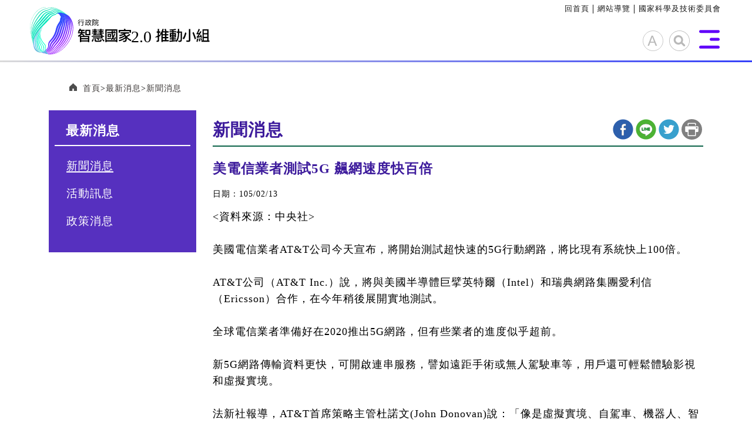

--- FILE ---
content_type: text/html; charset=utf-8
request_url: https://digi.nstc.gov.tw/Page/1538F8CF7474AB4E/6ceafd41-006f-4a4d-a549-33778628fa96
body_size: 26697
content:


<!DOCTYPE html>

<html lang="zh-tw" prefix="og:https://ogp.me/ns#">
<head><title>
	美電信業者測試5G 飆網速度快百倍 (行政院智慧國家2.0推動小組-新聞消息)
</title><meta http-equiv="Content-Type" content="text/html; charset=utf-8" /><meta id="viewport" name="viewport" content="width=device-width, initial-scale=1.0, maximum-scale=1.0, user-scalable=yes" /><meta http-equiv="X-UA-Compatible" content="IE=edge,chrome=1" /><meta name="apple-mobile-web-app-capable" content="no" /><meta name="apple-mobile-web-app-status-batr-style" content="black-translucent" /><meta name="format-detection" content="telephone=no" /><meta name="apple-touch-fullscreen" content="yes" /><meta name="format-detection" content="no" /><link rel="shortcut icon" href="/Template/DIGI/images/favicon.ico" type="image/x-icon"><meta property="og:title" content="美電信業者測試5G 飆網速度快百倍" />
<meta property="og:description" content="              美國電信業者AT&T公司今天宣布，將開始測試超快速的5G行動網路，將比現有系統快上100倍。AT&T公司（AT&T Inc.）說，將與美國半導體巨擘英特爾（Intel）和瑞典網路集團愛利信（Ericsson）合作，在今年稍後展開實地測試。全球電信業者準備好在2020推出5G網路，但有些業者的進度似乎超前。新5G網路傳輸資料更快，可開啟連串服務，譬如遠距手術或無人駕駛車等，用戶還可輕鬆體驗影視和虛擬實境。法新社報導，AT&T首席策略主管杜諾文(John Donovan)說：「像是虛擬實境、自駕車、機器人、智慧城市等新體驗，將使網路面臨史無前例的考驗。」AT&T說，第2季將在實驗室測試5G，年底前將於德州奧斯汀展開戶外測試。      " />
<meta property="og:url" content="https://digi.nstc.gov.tw/Page/1538F8CF7474AB4E/6ceafd41-006f-4a4d-a549-33778628fa96">
<meta property="og:type" content="website"/>
<meta property="og:site_name" content="行政院智慧國家2.0推動小組"/>
<meta property="og:image" content="https://digi.nstc.gov.tw/Template/DIGI/images/apple-touch-icon.jpg" />
    <!--[if lt IE 9]>
    <script src="http://html5shim.googlecode.com/svn/trunk/html5.js"></script>
    <script src="http://css3-mediaqueries-js.googlecode.com/svn/trunk/css3-mediaqueries.js"></script>
    <![endif]-->
    <link href="/Template/DIGI/images/apple-touch-icon.jpg" rel="apple-touch-icon" />
<link href="/Template/DIGI/vendor/slick/slick.css" rel="stylesheet" type="text/css" />
<link href="/Template/DIGI/vendor/slick/slick-theme.css" rel="stylesheet" type="text/css" />
<link href="/Template/DIGI/css/common.css?t=20200115" rel="stylesheet" type="text/css" />
<!-- Global site tag (gtag.js) - Google Analytics --><script async src="https://www.googletagmanager.com/gtag/js?id=G-61KK7QBW2T"></script><script>
  window.dataLayer = window.dataLayer || [];
  function gtag(){dataLayer.push(arguments);}
  gtag('js', new Date());
  
  gtag('config', 'G-61KK7QBW2T', {
  cookie_flags: 'max-age=7200;secure;samesite=none'});
</script>
    <noscript>
        您的瀏覽器不支援JavaScript功能，若部份網頁功能無法正常使用時，請開啟瀏覽器JavaScript狀態<br>友善列印 :<br>請利用鍵盤按住Ctrl + P開啟列印功能<br>字級設定 :<br>IE6請利用鍵盤按住ALT鍵 + V → X → (G)最大(L)較大(M)中(S)較小(A)小，來選擇適合您的文字大小,<br>而IE7或Firefox瀏覽器則可利用鍵盤 Ctrl + (+)放大 (-)縮小來改變字型大小。
    </noscript>
</head>
<body id="PageBody">
    <form method="post" action="./6ceafd41-006f-4a4d-a549-33778628fa96" id="form1">
<div class="aspNetHidden">
<input type="hidden" name="__VIEWSTATE" id="__VIEWSTATE" value="uoCgcemNerbsgevnEkTP9dvzEJ0ZuPQ+blWIw08OamEw9gtZ5NgIeVqnjE4kt7bPsUssKuBz/OeFhjXzQH9tD6FQbPEijCSDOQlFGT93lw9JpDyKYw4V3kqCSbp01zjztSY/bN2D20+q+Gci+qJi4U7JJ1BRKLukXb7sfAWMrq12mu4Lli7IK2k5I2/9eeT+skrzTVl6pZK2fgR57q1LfcQhGySuPsb1gNQkQABdXmly8uSJac/+Q9QS66GYgmaqnUgLeA0Uh3YGlBcynz6V5WDfG/w2og3r50YCoYB/397jQHqxArBA8D8Xe9I3shKYm09dwZXcnoYBh9HBDaz33gWKXFGdgrM8kL12rDQgkpTfrxDtymSeAlwOWDU2zjwOW/dcu3ghFBGcWkL1WR0z6gD0VMI1Msp1wA2WX4Ze4PhYUbxIENwiGq2E9Zban10quM/GMf12nsC2oVDCPBX5fxaYkVzp8dotWE9gH5HaSUTS7UjlT1D5G0qZM+pFAiHaq/UCqRmyyKkJ2sl7acFd9LDGEQqmdifCbh8/CZpB5A25AAM/ZDdefLsx+fX5ViG/2xH3nARbP7sfJ/stVgT8ycAo4LsBHHDJzmmXSy8E54JkFMm2BN+mGVGuwV0pXhWZ9tHaCTp6bX6LyoQeiR+wLmCYYco0Fwzs4HSsimFVRJB5u35tipXfZ3OU0le/sJz5fD4TKlkDPSMu86JbecV/G8pIbfORL1c6n4ObSGJk0fIVNOL7Z2GH3b3z4xilVd25mH3Lx1ffRWsujt1qXr/emk37OOSeO1k8Bntc1TJ1J52hi8n+pr8q4XunLXJek1XaicpGdg/UftBKcQExsVS0P2MlKchrn0K7KbleHNeemzIMyy4hV9kYSKrGx/CwZNbbpWJUVGeswOHebnCFb01q9OgikbXDJ4yiCtH5tbpau53U47OtLXFnk+Bs9nPidFXPZ4rrZxaTKU3YzDWwcghohGTVUQwGE9rqDnYHgn4rpxbuKUphJKrOhCWBPZlFVibnPolDasoN3GJolDboH+Wir3SyT/P3N+rbeF1m41LehyoYYZxiRvfD/vHG2jt+xuhkFGScNE7M5OjMcu2xdeDRUy75NKIckv/3IPY2C1wceOdjsro2lCwLJU3xH3fokjz8u8d1ihrFk9E0ntUDPDDfk91QcLh3P9KFOZ2j081QNE3AT23/[base64]/nD5iiNeoANTo3Jo8IrtKYhRhrTwT0K2lxf76KPQK6XmFFtYQtGspIQ7W8pruF5W6S36qiW2JSpV1/P7GNVq8R6MgVNbWd/soj/e9xCWsEN9+Eu/dZ0hngDgUXqIngg0EM9ag+YMBaJxKJlSdgh5BUxIplQGiDRbSuLvtDQn3xhe8R2SniSvFPAJ/pi9nl4lep+fSGOYrwQ8Fm2vXjGP7sRgxoYlAcv30WEHnmYGT9nTfZ/nBSgZuXiOagnhM6X52EhfgJdAlJGgjBdtM55hg0HGfj7V5EHw0gffAsYQr6SX2jtOomPkJSpdyTK5u1Yb9C4I87tdEFQM/e+Uq7lDZDA7t12vb9N8Ypz14KevlMoC1czeSKZqLh8MYpnY4bNJxNAO6RRiFv8LADRXOuXOk9wZkWp3W7ji/Ackhf2pLczsnzblDMmM/NB1tM5zoYTdAH3ANNmCZkCbukUsu41xcTrrNQ7pxThcjMsRyQB3cqk6FBvozEdDNXHkyAYKzEr2ne4EdALlp/O3FPTh0CYTrULZM4pn+QwywFwY511sVtxaZLnEKx850SZXFW2/ESq1nNZVoyJXXErU9r94MkDIp0AKcrlCRbfnxro0jd2E/l/I9mBYGt7aph9lONSOeML/miQzaSgZOzRA7ZOZZqxR06ZjWG52tLMsT3nfUcJMrt4MVmsn9yfkkkwow5dO2sfQKkvxDDaZST0Ifdg8z+9vGJredJJ0L7pKQGZaKwwu3xUn7yRWFStKf5xs0xhSbgsrDL/sa4uIW0vXs2STIMQC1oIBDthqxHYHtV2waKJpM3YlzQ6tWzCMgQRopZU+2tYtim8OD2rP7OtrhxY3kqNlhS9UknwIM7Ew+OaMGBj7W+u/YHN8+WHwDw2kLPFTrBfi/t0UuEPxbs5GYmIQ8miq+A9lRH3LM4HiikfT1vZvVhQOzQ47T3zGjgQMLSM7HOC5ZQ5tDs+0H5PQZ/Go9XRcYlmQrtjfa+m++ncTMFgHasINhyGOI2mhsIE+E9+WT4g2N770BllzGypT8+/rB4WyJZvRl9RN574BtDjrS0eqouStvG41B3nbAv9AIb01h9554/KhBZZtBszBVT42akxm0buvr2jLw7k/9H4pKwNEje75X4bzHsexwmS79kLRdEAAn9rzM19IEB6jzu3FDKu76Fk/[base64]/UsT8cBKHv9FfmP/Ck+0RxO+tOJkfOL+LS3NgEMOw7hYN0QMt0ERcUx/PqefqLG4dAx3S/WWHbbWhhLlu4rrHOgmXHc0HaIGKaHulDopZ2+hFMtjhWcOqVu8bGPU9q1KQSL9ia2vMve4dAucWn3oTHNklm2l88NMRpviVJZHqZyFNM4yUJ9oBoJzSBy52j3eW5bb5Z/GRtRtGGgLN8ZCkxhCvKLONI8bOLIrv2fwpQuMkczmFoZKFXZVi/Jj2xy7GyzLi7p10BcKiD41at1R67Cbj6BXvPvqIaol8VdAp0K+nQYi14DZZEjUDl54yCmEwHfzz3Qlr2GJuGW3rNqHcjnSxfeoBNT3bPRUnW12yjUkFCBj8R01bbUXT/onk8/R6DCioX2U4/ra0zbwmUfJvdeFUnJLKG3HgsD6ufnbmiLYnJufCrpYswkdsEIv8bm22Q4e+4bjQG6WvwtwVQ3SLFd+QkgXhaF9XgINAv3suSCFD2zjPDIkfVjkuKShuqFFES+KtBG14dCYTPIqk+8lwvtU9d+8NxvhXiApEQVosurvlFoashvLh1cgF7++t/NnD2jIYnRC4sB0xJ+1hwzOazIEX/RG4K506U+J2JyAXALjFR9SgC7IfSK8jZp339zBac7x1CyonCtI/asVyG/[base64]/e/VFJmzLd5ppMmU2Fb967X7IfyuJsSv0JxmnPC5eVPVDsEcXhLMnk4Bn0mu4AgdqAsLiAIS1Hf0kDj/pSa2Yd7DGKHLgRtPTBKJUDCZ1E/+YAhhiqNUnVnRZzmTuxqJq/rrLxeE5MuMmFkalv/2paAaqSRJwX9R9KLlesr+91C0jcicf3alM1/Um2lUVQ1CFRNM2djJnGrqwzP0Hm13LHJmRJDhMluFoNhAIA9j6XNAbjMAlakjYcTAEhTS79wc3ff9wUBAOxN0w1ws/qTGyQ9PLhva7JMLnoCSUOWP4InEmArw9LmBcHwcbcLJOR+COHk7V2BugwxHJrkvBDWeEnWvKfSIG2MUVyhObl74U/e+HvFGUoMhsp43X8B2TohxoL2irzzyGUTDQ02Tw5CS2wqsSCabpGOCdDK/lcXj8OtmALSz5aP9e7X6NzvqsxzwjK7ob3JYO4yL5NyKZdltQeBIPiBIF2ma0knrKVxxtgtyEn083YZAHffY6/WLvgebAOzbe46YUo8nBm+gVEFfJUleVeTIm82wVUkGa1dhLYFZirdPML9IprR2CnKAnsXMwfGS0cAROARGw4l3jBZIMzDHdx2QLZZAPvNK0LwpGhTahDhSu5xOn5rz6kTOuSbZBl2wIecf3/7q7J3DkYfWUYdwIj9gtRJRFdnSSzbFnCQKN0zJh5mlkQMSlfEzM5/qUQSrs2lgHlRv/RE+oBxv3CzIEJdUDq5EE+z7Lh20B3QeLWAulqwWGpkD2ed2MUYBNh+Uq//F3RJLcYId2xLuWXg3Z1jhxPEyzMzPrBop14fdBJAiGRcgkrvDbo3bD9bsGckvm31zo1HeSQMn5OEmwc7ylKpbrogrUxRkmI40RaUr7ABrQ2p/sonHJzqtDLqXGn2/l94tl2xrvLOzkkuN4hGV8COTYLMXtl9Q1WieCGXzkPdCVrlPlHJt659mUTJV4wO4ka4ErtCX8Uy9WzXUgXfnwKh4Q7RNQFSJsP7T4L/EeGITun2FP6kHOhG1Um1HHgDhqA8tamYMR1l8fBB4uUxgDChvAEgDs0Ff7LtsEZftkrETSRpN9K2IPIFqeayJg53NRq3BA0qGm8P8Bu790Y6eu2ovh846Xxw9Ur5M/A9HhuIVuPGWWeAOHGm/8xv/elCO42YEjZfLvH2rAirpMVBm/rVsNGLrg3QtF2W29iH9VUyWasRU+vq+GqnXAZbP7gcLe2yxQq1C2AjSgMan1aAdflNIB8pREPfrSNdCnrYG8ll9qXpVz2m8T2nrSEEDe+yJm4OsYZdMw4lYyA1T1cnIUol8VGzcWe+nNY0TuW6Lcb/2jBjCRe6GKLjgi17LBBQha7BOT3F0lmDTEGwuNVL82dkcIccRp5nJbPcIjXXmd8nb+cWjA72fOkilQe+ngQBVVvkranz7//2vvgSHr/HVmenqTOa8cblTWCFDGXTe7AI4WTSPy7xxtr6UIRKspd8HykpN1uVySRiw0WU8wLvAer9qPbUw5bBXHy2bD8cmd7D6eDbdDTcIAnhjp8Rf29g3iwmo8YPzrr3j7i9j2+5wZtc5A6P5prssbIFJCfo+0bXzYs3wE0hiKhfi4R33k907o/50ktvsSCwWmleN6aEsmFaiYXeOcLCvMCVMWN5Y4eQk0BcLb5RR+ccFDQcwFW6I8unVdPvfRmN98XsL0gtdu+OOXA6ghW2/68A8xZm+3LZN+BhrpXbEjmwgDb/4jH6541aLBvj7Nj1VK48VKt6noogiayRijM1PMfB5FytM7USadWG44VGI6lkv+2X4MKLOXHLwrdkHk6HIF8lXy7vsmAwKqW/j1X6FLV17GPNDMnsv0HCCKc5Sk9JBQUO1YTpuuZ7auEKnulV4qtGKVnTvjLiOJdPzvfH+MJyUx64n+dxh4+t5RqbAwpuHiQ4/Fj1XCxCsMR+f9CkZby9wRnzE0YegGn5qKxJbgdmv4y8k1EK4GPSaBc3HSSwI+vh+WpgJQyrWuuity2A7q7HnKMTsaL/XNzL5+5EQ6fn/hTxt0YZzobvQVNijbyqp8CDHc4NcC0H27PN1yfHZJ2djU1cr4V0bsH/iib4O48TdirXuR2QOj4nchrE0LeTEba8hkK6OJA58kc2vAXOC/hCfJEyBENpmHzg6vkCMk97TwD0wFghyl+66uH/[base64]/UseVXvWC9w9fwwoLeefuHSRjwtDzlxxe7xEcju/dPMKolGY39DRgU5qz2hATlewnv65s2nYkKPIH8G3hoXXjOXd7R2/F9cMkiOT9EpGwp9gw7OsTxflOqt5IBUi4YyadcqPp5LyH4tV4YXr/QyHtBlSuQKNwzq47ZVvaaIGlCzjLJN/d3pAM9BbHdpAiPMbhXNTX5Ts1N+nIDmAdL+knqTBaWh+nqLunw2ecmP5Qn9lmsFwH9s8PXx12UhLAs2eWlXDtaNDeOrUskh+3+2JemavklxEoog2Nt5xH3ynHnNT5T+D8YXRc4FznGJZCLr1Eb7BSqcd7YjRFpm1/DBBTL7XgObkgJfstDWqTKohu3p4kLgJBaw9e8aeF/yybexuzuHVCBFALH8TYOzy486g424iXVfycrhgsRs1qxtrdW4zSmBRQR1Vi3WEefMLUp+DhkijH1ieT7VmYGc6VSWAjMWB/NwNiS4vg8HtfKdEJ99yKTZiyCJuvTwXqMRaJ0LbfMVUwGrq6CGbvbkS7pr3K/J+E6s5i7YTSefEyLdwZpAyN/rT9IiGVOO+yBYGUi8bvPah6eZJVk/fHiOOZ4nlIX/XnpOzefqXk8EYRxVeMrD5/IftqqngFmk/yUcdvXc7JX8Todla5WnnRTceSHZ/nk2ggjsgmW/DB8Oo1fEInUP1ZhXwykLYYhZxsluBgRjbGanEjvzSYJrQXIDHMnMqk5IIPSOcaWiCfGm3u+hlWzUhweaqNXGDwceZiax+VJiJDncfKt2W2TPc9YY2/S9kAUtozhddqYpGQJU4WD1VwF8OLET0bQ5p6TYSmvPqGEEO5qAlttY+zVbxPTgkGEwNT6A5tQAaONPxz8Hk8J0VBECf9ZdTLsOhR1STr95O/cDHJIteUt23+0bYjOluWcvFuWG+p9B9g/7u3Y84uc4mVEueOjRT9PNfOgWNYt2qHb/Ym3Wl8xsyz33D9xr/baPB50bRXmxhjqoHccUTGAlxHHalIMKNGxu7Rh3GMeT/y7Ku8JowfwLOY1gdHh2Sa5/L76i0X9uO2PF1oK1AweGPC9W278ZkOb3T/Q4p3+cBRFLUn5x0FNv8X25JyFcYSNZskjUaUfZKae3Jm5pGJgzuoZpIGDnTIerp9zUEDdPwj8tQdsNfE0p84HrmL3n88xtyuHfiUQ2pH9E//rmfZuEBMbsRMWTPrxfvpBoEaAzHrrZZT6j4u+oSqa9Wz0lsiiqFh8rHj4egyg15sUqzBu25tfSk2/Qzsf1MUUWqIMep1q2MpyCm64ELqNEHiuIbnpQ/n7VcqgfExCL+DyoEoDyfubsHUofijLa9wHXuOvNzryEZPZl1r1rB8fdeMfG9CGPqQwmaSR9FrbgdZtDRIqGEcxBW1yqupviCVCH9kwKSDex0lqymnryqkj2p9SIszBxX3A1y+d2bWmFtScCac4Seb8ARpZB86lDlr/HuTEK9ZDukoN5StAA5e5KC5bL3W+HTTpCH1slLHXkfwihr42fIc+5qAS2IYOMI7Scj3fjMPH+dIKAr8GrCtZKirxmQbqWLP6lLRLGb04uQUoPMg/rmJ4VgIqW9abvUrhlloP9X7cC5pu4fEOigvxKX+17IzFe2pB8oElm6zpQryc2+hT3tVu9j4wQrlvFlylcOl2bmPAtCMsukvrlAxgTIeuXE+qSN9tXhAVD5oY8hRwbpM4LafchZmzJtvp0xX1UzcIS2NvHYPO7ppIxthMqw3KtUixt6iNq/e6GsEwFEv40a3EAzE8cGVd7VHDzBtSd+Rh2Mao/8TiikOunUhgN8erPkv7gYyM0c0DbywbBQRe9puSFNQdyKSicgw45zijX7c03Uj2GUL2YrY5k+C5gfj2FZmJmwlGJuePUL5+iEW1RTAfZjrX/V1L2DuDaDEydhDpkapGmpmG8zErb6xXTcUpm1LEGclnIAqrH9g51Mp4X9ixk2Zd9OlQy8EtegQuQkpO62ilDpPsRvnM7apy1cDkzCqFTK9nNHE1WJxq6x7wVg5zzAC42WdKINXkJz9qyRp3/rM5qr7BOcvq0Qo4dmhlLDjNMTyLZcGZh381et/j3YNMDWW9F15dg2nt6BO4KCKS4Rm2SJQbUtDD6g3ech3bAb7o4skZNhVcdUy9LPKJwQ1PLHkWOmx09dbwfb24x4Xp74rayNU5Cm46eG3XcGrIB4x5f/b0Z1uGS3QwZ/[base64]/kFLmdgTFCFerhaeuHBjt7LY2+2ORpAKHrofXc87aeERtwO4iwJurv22Bmc2QNQy3Zriby0JwQ94YKb61dl/WHzjU6EakNTmAFEEFRxnkHQf2uRyX0scvgCHF0VwZM48kC0YLtEO/vvGhPUKLcjZ0Wh77yJpN3el+XcPVGGxUf6I3B+P5YX5pKjTCb6r/Vtw3PjUiM3KhdfNF5Pizu16VbEJ6RHSHBf1MobWDzBm+Gww7oeFGTJ6eY3A/[base64]/TG/MNLaN2GfzM0LZRTvYK+mWlX5M7y5Jk1y7ULSJt2lh9Rdb3hnyJ/EyG2yP9VKuSevqalN4R25IT4FjtTlgyOGABEYI8fTjHJvhk3TrmHjGCCwTyUEB3f6OTvsFpdeRDsjsIfNocFqcSQj7cNY9/[base64]/fFZ3OSogKv2SmcIwSDbAJMH9ooHWdElVu+S1J8aVfPKGwaCQ5diFkhi40z9Hx//+hrsf1lI6bAFZ1UO/0vmpTCAbpgDi6Ch8ZJeA3kaohYeEPVkN/X6ekQl1DS7n4Vu2JnNeXsyigRh+GDgqgszZAG7ESo9XRsm7yQS0neVd9SMBcxUobEZT4UHItPucGoQqcZLT9K1Fz7Hqwvv1h0WdvUuamGSSC7DRoHRy1DjelNgH31EcQ93weG5HbLmK2bDuEXGiV2/Omut++rsin51M6ddcYTYw6XVArEy95xGGuz4nZob3oxpvr4vOIitZ195KPDLdlbpK7fLm8SH9WZNLdIGKNUGxmCmqFvncOirsOJS8kugYgFQFZsFSQgAm9Y/wNkfZ2EQYnAIStSjLI5lURYmwqfc/W/EcHSF642QK6+AaS7ToEmqugkpQHwW7j2jbZUXFyWbWymU08XUcbLYQrMwFPVZf/KDvpJ/3l1LnlT5rfCwf9QjJJlF3d/Gn9iTgbalE1phvIIOBpqd6emNWqKSz/PF7v52E53vjlrXrpFOWBSbH8AdapoAp2PCawPB/XPUcuW4mytE7aymo+cCDCM2LVwPyhgVoKaSi7UpvrCMzrFbfkNyej6zRItrYqG3Us2Bq44L0XInlehYxor8qqRc9fJFtnS8bV5g/TF7mK4TE64SVzKFAGHhgIucszlYKVcTcvWBWlk7r8tpg6czGr/oVv9w/e1nAWYAhIwimKsQTdGPh2vWkOKcv8jDhoa2P+D+h2E1gX0qY3lv45HHEgWybPP6iLNi3jF2IkibWHBUuu67hIYOQ2ybsjXuGuPvaYiVGCM/aXwTpvNBVO+DFZ+tk7ejS8HEqYSA9nwJqM2VIuEVGFT7cGdaePF6nJ/qKRL8QWAG3vJWH66UuBzqBI/IvW1CQztR9I5PDiNDH5JZHVKc2lc08Z6mO12wCujlPDO6hyt20fTz0Nj1Wnm9M286yqNR1/IqsoVT8Win4oKNRbmLtonki9xxtVNcqqF412lFMFSHwWZ+AZEnmv7yoPmN6dWDPboQdqCfMKAIA8TAilauqCkRLdi5Kd3dFrZRua8hgQSfARO/yhBIeJJiLSlbc6LYp9dFg6y5ER/[base64]/VXwMH2uDrO6buv1eM8o9E3czd/sIYk9oXplxojyGeewYLd9lcqS8ypYyxloRjKfgimVFAocAqjEtA5ZGDYAl6aNU643lGQsqaMyJB9QDNbyBYSdXlsHGiWHkCh0ErZbVE80KcwiS3D4fn/0J63Ot9EPFOsYv3V69PcMhbMC9B87u6pUrM1+P6zgDH+f7SVDUwcbcFiOyq823gnOC4tuZn9wWRHX4vARrO9/MjVD14+ipFcCOAJ/LbSZMg++/TVfxg80KQq3esEEYwn5chKkcCJ6lxoNdu/sb+KSMvshUK77sCtpKcrLja9p5aeq7guUFxSIzBdUgqccBzKBlwFNdM9A4ZhYW8/Jzu8I9QQiwRAU8jBPrMNqBWT/HoCSkYaYKHyDpoNTBm7FdSOpk4wwGvqEJ9ZU8/XWrrgDkkhyvuE7KYB/nf5wf9EDf0WvrqIS+vxOFkyA2f6/mBEJT8kvS886HiBHdPVj35bIhqIRWjevS8qJ4pNuH3zAQ+JAjO2eekWWa5SKN2dYYYSxLJWENQkHH0QH+Wo/v/XziSBJQSV9J3rQQOQTANAIQ856uZgOHciFtGoC6qDA9nfE9lmq4x9qOhhvMrs9UIYuiYRR76ZUDye+yduojiNLVIX8NiwX3atg2Pb3fjtbpMKv01UlmxhR9nY2yh/tUFXjFxCIi/FuMZ4uD5YoekGvbADeOaFcYl0f7wYMeakZOVJFvagyr9Og/nenWr3twxDMTavEbMYa0UlTCo0pSmbIB/[base64]/hXJanIvjyv7HBks+ZAQWWTzvQzbeOo0OnGT2rW3UoqkGpIB6cLfQCbGj7tc6Z1X8Sq7zpva3M+p6vxd0p1bfk071jFLEWKelfro7FF91SmMmLh08hnpoeYhBKcSqZV/ir8JVDTZ2o3h+LOiIL49InqPHXcnwYjCSDwpQnzbkjV/0LW2dyXCsAxn2/WD4zSoJiaz067dc8FnpU6vDimW1uDq85cYnmSxqehIo2sl339Hi0qTYeI3aVKEwA6X5v2xiaUZJINI9PiswqmiCq9O8OR8huuDXK7BY8VGwEJm8Snshb5Q2ySwP32tBr0CHE7GC7zz/OicuIaITY6yo/Zm/7BsoMKBCsu8eP/wDuh4bHdccnCxgR2CucXBotHYLNN4jMlc1qZhM/msIMNelmbCoLpmIu28v3H4s4s/ZaKDdH/kRPNla6vqQlHh6JcJxqMSkNvN1jNFNI+Wa4ejeiyt7PVXCJdIKo7wuxvD20vJumEwT4B1WOJZq1ciKLKsxOPViPguXjGAwMBBBgcMEkoGhoAkvIvBUeWw5Rq/LapJgjR+yVJxY/[base64]/owDZDFjN7WrfCcjx3/Vm3QJXee7SOAggDEgixMvYjorbd/mvusivyfKotbD1ZX32AfuvzUVqUU5cz6639s2jT6SvDIx+0TzjOAgxSTyTLYdW5+opkiAD73JI4qhClHtsALH/S3utQ0MsrkJs8BQmLIfwp5kR5aFW/CUDso24/39Pn8WC2P8pC5wtMYjapgIUKoN7qiHO+y1MMh6E+MJEMbR3r0jUaGGLVRmh95pgkCvBCcTPEBMpqZCuEfpJ3mw3flriLTZH2ArRVklZHQbN3obBy1Rtp5h8J0S004fMfUvf+6DGFK2Tyn8UfJR1C5LjrLZ9typb+h02g27EeVsdxRu82YmZA/t6GSWhDo33PVKCXZBhO2WZnYWpEeyAvFD3EE9PFoVnXajpUSEb5A1ABXxXoejDcmKBq+BwDSPTjzyf4X5FriX9sQpbLoTG3KNBgVuxWx+7edkYB5S1yXkwg6jaU+tHtOouF8ege0E/XF8DBHYtQ4T+TMF8CImGa0/cd6P4/aS17tE5d4FDieObXQ5Y1JL+XiY21qNj8T49pSzMzNn2nj4Tcho4yz/oIyqLsRHtUBXKEQuDUeDK5WyVUdQmBf/Nhzv3KGb1dq7B++dYK2SnEG1wr+9yAZbpJLpDJoEJsnLLIrz3bbpZ/Dzp464Y36EnxtiRob3CGAdStgVfqFVExuRwJy8wfE6RxbPwpQUUtCZ5B8GoZhbpRlX0CS+veaD4Yjg8I42eObI/+5RW/ec8IRixty8+5IoiZQ7gVTFgwspTDCi9P+hLoGrlzDEu6KXMx5I+p5OhJTduRkFP0PcNa6SfV9xIUAmKsQXpx7liXiaytOl1UEYiIOb+XTZU9TywsPl4kC4vqjXvwS3CcAFfQ4Y8AhwcytIlxSxDWBsOpKorZMzo/U6ZH1h3EKaakfjH7WznJA2f+tD2GNmrnixD6SWXXq007wB8+lMc7a2ehn0Mh25pcG80fBQCUrtWT+K+f9x2aJ/8hFyRg86KqpgIts1bSbv9eRsedPhQmKbp+KvP8/clEkhrOYum+kfsFA4GgjTeqPdUwiNmwiHay65H8s+XdMCSGOMNElT5a/YPySItKuIo20qg0/dOupSDpsOpCKKojsutzMMKy0LCHrni4CspZdCwxHWnTDyPoCdc8kmnQZssHp2EOTKAP5UCCZ6XsxIRRV78FoLnC8Uyg/DLVa7ueZKNldinAJP6Uut5At5bAUfhWW4zVntPIQ+RH/9FUROnBPaLX9FDJg6aixF4UTp0o0HlxR+Pv2v6SAoVNZN3EDe6tXspkGn1y7sMLpKekUU+SEQ4jwt2yn05yvloQ82Wk756VFyjbe1q/DhN9JNd+sfCQKeoE7eQVFPrW2N36GTVWzk3xAt63bHcRBy/Th20fR/+NIy6aevmHuLj/mbVYpg1XO7aycN+m3ko1c/0+ZOMGMaYN58GRCfkCoFw+TTBMxry8o1HuCQUXFQcQ9qNh49/7X3v19BfffsYdfvdT6pRnvfGpiPJ16x9WC3dTa+Nd3dkZDG1MM4SfUPofnhx4hbAm3Z7F4ye9c+/vLmydaqE6DWgXHnIDPHs/61cgI5O5E1DvmX2iEmC7eL7yLQRtanAewcE+BFS9JC2oTcBMPw9u1yRrPKDicmdVpS/oXMN3kcSOvkkPj1G4jcdhdVct6n4FG0xFChK1gF26wyCBPhCP4E+I+wL+a6Oeb0+9/h3r/L+RaCEsYIIhJQzdlQCQN189iXT0fworMuN4JMmQJ14vqULmNovImqkRBRueyIVYxPEeZnNP7Ca0XZKVRXlRDVteCKtHsFC+Ft5McNaqQF5s4UiFxqekU2mlx6AN3hNyCV/9yF7mcX662l/Zc/kjhZMDLwvQBiQUyBtMg9860oWtF6DQqzBHjRl3Yxlyn62n7aroInJe2XoM6ZuUnV6M6MXhHv7ZhPsprK1g6u8zvUoz2TR1GX5MPtWkjcK/vp4kqw5qzKiiV9Q8ySO6H71Vkk4/eFX8ln7QvfLDKofWU/D9TDzZ6bKW4hIef12G1W67l8X5p3uenZNTHSSC5T9Ys1CDuAegEkOpY05HPhyzCEJIOusf1xpFvsmbPjNlnfJTtYaeaXE5aaqUGg6hxFyi1r7VZXAx9T71BkeBxHI4skrYwgad/tIk0N7DRjjSlF4/QXlFQRECvkDxKwSh688HSKJQC4Na4vpWmt73GJ8RQQgbJ+zZkY4ZPKHd9oTRv/WAYd5xKRAQl93iQBchXCsEdG7jgDU6WheRSB8TK4Eiv2mYo7g/01X14sbbv99YfxuYJikWCb/u6hAv8DJlvOKUJeJbG2QmwPW7/twkJ2a9SnhG2lf9fLm/+Yg9lxL0CvVdMHFO4G/Q3kZtMX4PDS3I/80c20f44zh/WiagldStUk7fiB1LYpMXObrzlIFb/gXnQz7waH7FX1L2P5I3k8+M/ThascJKuCQ+ZuXGuEMJ6mWdQbVV0Q6v5q1Ki+jZhf46GCo5/LJ3O3lj8fb+x04YThg/vVx4irn+cnnrzwZqunEcPx5csyEoXP3+ztz/5VNzItdxh6AfXuNi2Lw0KnI9vQNILm5/menk3+NmCcaCZIO0VvJ7Ml+Sqpjyik3bA23+CEhOzPuUjqboAjR329MGv1VUl/sRC0IBE95TqVNABwjIiurjF5EBLFvvcMUw6UYHVaLWM9zw7y7SwElbqhCiszFFwhc+aqF3BTlRnEoEu7P+QfZqd/rqb11xWibardP7Xu7kI99JV/UBrIZoQFKtaYO4EgEN776xTM9DQQbDGMpY1l+IfjnUpfoS0zIS8FDh+1vVldXJOuMd3Uw5jnDhmAm2C74m0rJ4WUBcAuryrv6haw94WFR2HZjHZsMm7AVAGMtln08IIe1qUiHet2+Qn2XAh59N+PscANn1afH45C2b3cry5UnOb7bh5f/fJVAFjY/t++IGuhJ16mgWvkKwGU2wS5FgK0n1zN4pxGPzE2TakeshRwQJ8ruAf+iwdqf850JE0PG9UjUMQDokn4klc7ygnKq/+CfXMDR+AVPGVZiM2P8zxX198XHMyuK8YtSutlZ0CCrTDYHj5jLKTi6axpJt0GdeS4Wp3/v/O7H4k88u5hNqbAharQSi3Q5KgWNlI8PJxsaj7cemi+4CcttByekiBjpfiYg3qOb45uN+Pxkma6Gda/2oR52p9wKEbnVxV6J3w/5BvRevqE/QGr37qTosIPTdUcPUwQjy+AbVS8aAOsc58ErbbdM3tPnYE+GcXWFwvfznQU+BFLqbibJQYEnrdNg3cQANAurVMVEjI4N/ZdDC+55A+VP3uuY00/9Tl/28S/J59MdI1XngP7DKXHdNsm9vgzBw0g7xkQXlYvBh3xMnLY/sbtMzSryKMFosSjOOaOHFeYLO7ABRMrX8oKAOzw5NG3dpwHLp+BlwoUmvg347G39Jym6aXS9+iKeL/m1PW3TqieeN1uPMbFtYmY8T46xPfU9rQ19VdN+QO/vlNwEgV89mqPcSn+WzNjbLVFJ3PNfCqBTBn+RCmuPOdkff49nNHO6SWdljFEkgfVD3nRyupS2wSRFZU06wlcMdhASoBUPhM98f66OHFB42Y2P6Qd6j0GD9Gvzmt5X9LeIIP2uCh0Xgn2xrEeyZHqg7NSBeVUr+W1Yde8co/lOGhj5JThYCA5YiWnV95PY0V62x6H9Ik0xkEwaxGOjIHoVejWP7aab87Loow3t3x4DfOO33J1nm/Uy9XkeebcxAF+mcORwpZWeLHhGvaZ17Zl" />
</div>

<div class="aspNetHidden">

	<input type="hidden" name="__VIEWSTATEGENERATOR" id="__VIEWSTATEGENERATOR" value="3989C74E" />
	<input type="hidden" name="__VIEWSTATEENCRYPTED" id="__VIEWSTATEENCRYPTED" value="" />
</div>
        <div>
            

        </div>
    

<div class="wrapper"> 
    <!--==== 主選單 ====-->
    
<section class="nav_top nav_border">
    <a href="#C" class="ScreenReadersOnly" tabindex="1" title="跳到主要內容區塊">:::</a>
    <h1 class="wrapper_content"><a href="/Index.aspx">
        <img src="/Template/DIGI/images/logo.svg" alt="行政院智慧國家推動小組"></a></h1>
    <div class="subNavWrap">
        <!-- 副選單 -->
        <div class="wrapper_content">
            <nav class="subNav">
                <ul>
                    <li><a href="#U" id="U" name="U" accesskey="U" class="acc" title="本站上方選單位置">:::</a></li>
                    <li><a class="lanBtn" href="/Index.aspx" target="_self" title="回首頁">回首頁</a></li>
<li><a class="lanBtn" href="/Page/9FFFD3C27A0DA206" target="_self" title="網站導覽">網站導覽</a></li>
<li><a class="lanBtn" href="https://www.nstc.gov.tw/" target="_blank" title="國家科學及技術委員會[另開新視窗]">國家科學及技術委員會</a></li>

                </ul>
            </nav>
        </div>
    </div>
    <div class="subNavWrap2">
        <div class="wrapper_content icon-main">
            <div class="icon-box">
                <!-- 文字大小 -->
                <div class="fontSize">
                    <a class="open" href="javascript:void(0);"><span class="text-hidden">打開文字大小切換清單</span></a>
                    <ul>
                        <li><a href="javascript: void(0);" onclick="SetFont('smallfont');" class="smallfont"><span class="text-hidden">小</span></a></li>
                        <li><a href="javascript: void(0);" onclick="SetFont('middlefont');" class="middlefont"><span class="text-hidden">中</span></a></li>
                        <li><a href="javascript: void(0);" onclick="SetFont('largefont');" class="largefont"><span class="text-hidden">大</span></a></li>
                    </ul>
                </div>
                <!-- 搜尋 -->
                <div class="searchWrap">
                    <a class="open active" href="javascript:void(0);"><span class="text-hidden">打開搜尋</span></a> <a class="close" href="javascript:void(0);"><span class="text-hidden">關閉搜尋</span></a>
                    <div class="searchBox">
                        <label for="top_search_input" class="hiddenObject">Search:</label>
                        <input type="text" accesskey="S" id="top_search_input" name="ctl00$ctl10$uc_NavMain$top_search_input" class="text KeyWord" placeholder="關鍵字搜尋" title="關鍵字搜尋" />
                        <input type="submit" name="" value="搜尋" id="btn_top_search_input" title="搜尋" class="SearchBtn" />
                        <a href="https://www.google.com.tw/advanced_search?hl=zh-TW&as_q=&num=100&as_sitesearch=digi.nstc.gov.tw&cof=FORID%3A10&ie=UTF-8&sa=%E6%90%9C%E5%B0%8B&siteurl=www" target="_blank" class="advanced" title="進階搜尋(另開新視窗)">進階搜尋</a>
                    </div>
                </div>
            </div>
        </div>
    </div>
    <div class="wrapper_content2">
        <!-- 主選單 -->
        <a href="javascript:void(0)" class="menuControl">展開選單</a>
        <nav class="mainNav">
            <div class="searchBox mobileshow">
                <label for="top_search_input" class="hiddenObject">Search:</label>
                <input type="text" id="top_search_Mobile_input" name="ctl00$ctl10$uc_NavMain$top_search_Mobile_input" class="text KeyWord" placeholder="關鍵字搜尋" title="Enter Keywords" />
                <label for="top_search_input" class="hiddenObject">submit:</label>
                <input type="submit" name="" value="搜尋" id="btn_top_search_input2" title="搜尋" class="SearchBtn" />
                <a href="http://www.google.com.tw/advanced_search" class="advanced" target="_blank" title="進階搜尋(另開新視窗)">進階搜尋</a>
            </div>
            <ul class="topNav">
                <li>
<a href="#" target="_self" title="關於智慧國家2.0推動小組">關於智慧國家2.0推動小組</a>
<ul class="secondLevel">
<li>
<a href="/Page/A1701D7654C6B83C" target="_self" title="">簡介</a>
</li>
<li>
<a href="/Page/79FC5257BE5338CD" target="_self" title="">組織架構</a>
</li>
<li>
<a href="/Page/73A36381FD078264" target="_self" title="">委員</a>
</li>
<li>
<a href="/Page/AC1CDEFCACEFA107" target="_self" title="">會議紀錄</a>
</li>
</ul>

</li>
<li>
<a href="#" target="_self" title="方案計畫">方案計畫</a>
<ul class="secondLevel">
<li>
<a href="/Page/E0A424256E2FA4C2" target="_self" title="">智慧科技</a>
</li>
<li>
<a href="/Page/1B9C604C943FAB66" target="_self" title="">智慧產業</a>
</li>
<li>
<a href="/Page/75E9916ACE9D4085" target="_self" title="">智慧治理</a>
</li>
<li>
<a href="/Page/ECA91407C0E67F24" target="_self" title="">智慧共融</a>
</li>
</ul>

</li>
<li>
<a href="#" target="_self" title="最新消息">最新消息</a>
<ul class="secondLevel">
<li>
<a href="/Page/A37C64B297E8DFDF" target="_self" title="">新聞消息</a>
</li>
<li>
<a href="/Page/BF645C17E530078A" target="_self" title="">活動訊息</a>
</li>
<li>
<a href="/Page/C11C8C60DC61E3E5" target="_self" title="">政策訊息</a>
</li>
</ul>

</li>
<li>
<a href="#" target="_self" title="民間諮詢委員會">民間諮詢委員會</a>
<ul class="secondLevel">
<li>
<a href="/Page/3ADFD4CE7EC2D7D0" target="_self" title="">簡介</a>
</li>
<li>
<a href="/Page/7FA4D2B501ABBF9A" target="_self" title="">委員</a>
</li>
<li>
<a href="/Page/4A945DEB8596E100" target="_self" title="">會議紀錄</a>
</li>
</ul>

</li>
<li>
<a href="/Page/1CBB4C8CDF3167F1" class="no_second" target="_self" title="影音專區">影音專區</a>
</li>
<li>
<a href="#" target="_self" title="下載專區">下載專區</a>
<ul class="secondLevel">
<li>
<a href="/Page/B2D91A1F577ABE3" target="_self" title="">成果報告</a>
</li>
<li>
<a href="/Page/49C94A53D38695F8" target="_self" title="">刊物專區</a>
</li>
</ul>

</li>

            </ul>
            <div class="subNav2 mobileshow">
                <a class="mobilebtn" href="/Index.aspx" title="回首頁" target="_self">回首頁</a>
<a class="mobilebtn" href="/Page/9FFFD3C27A0DA206" title="網站導覽" target="_self">網站導覽</a>
<a class="mobilebtn" href="https://www.nstc.gov.tw/" title="國家科學及技術委員會[另開新視窗]" target="_blank">國家科學及技術委員會</a>

            </div>
        </nav>
    </div>
</section>

    <section class="mainNews">
        <div class="wrapper_content3">
            <div class="content-wrap">
                <!--==== 麵包屑 ====-->
                
<ul class="breadcrumb">
    <li><a href="/index.aspx" title="首頁">首頁</a></li>
    <li><a href="/Page/C232A1003AD02D65" title="最新消息">最新消息</a></li><li><a href="/Page/A37C64B297E8DFDF" title="新聞消息">新聞消息</a></li>
</ul>
                <div class="control">
                    <aside>
                        <a href="#L" id="L" name="L" accesskey="L" class="accesskey L" title="左側選單區導盲磚">:::</a>
                        <div class="left_menu">
                            
<a id="btn_img2" class="top_menu images01 active" target="_self" href="#">
    最新消息
</a>
<ul class="leftBtns">
    <li  class="mobile_menu"><a class="focus" title="新聞消息" target="_self" href="/Page/A37C64B297E8DFDF">新聞消息</a></li><li  class="mobile_menu"><a class="" title="活動訊息" target="_self" href="/Page/BF645C17E530078A">活動訊息</a></li><li  class="mobile_menu"><a class="" title="政策消息" target="_self" href="/Page/C11C8C60DC61E3E5">政策消息</a></li>
</ul>

                        </div>
                    </aside>
                    <div class="container">
                        <div class="top_control">
                            <div class="h2_content">
                                <h2>
                                    新聞消息
                                </h2>
                                <span class="h2_icon">
                                    <a id="lnkFacebook" class="facebook" title="Facebook分享(另開視窗)" href="http://www.facebook.com/sharer.php?u=https%3a%2f%2fdigi.nstc.gov.tw%2fPage%2f1538F8CF7474AB4E%2f6ceafd41-006f-4a4d-a549-33778628fa96?og=fb" target="_blank" onclick="javascript: window.open(this.href, '', 'menubar=no,toolbar=no,resizable=yes,scrollbars=yes,height=600,width=600'); return false;">Facebook分享</a>
<a id="lnkLine" class="lineicon" title="line分享(另開視窗)" href="https://lineit.line.me/share/ui?url=https%3a%2f%2fdigi.nstc.gov.tw%2fPage%2f1538F8CF7474AB4E%2f6ceafd41-006f-4a4d-a549-33778628fa96?og=line" target="_blank" onclick="javascript: window.open(this.href, '', 'menubar=no,toolbar=no,resizable=yes,scrollbars=yes,height=600,width=600'); return false;">line分享</a>
<a id="lnkTwitter" class="twitter" title="twitter分享(另開視窗)" href="https://twitter.com/share?url=https%3a%2f%2fdigi.nstc.gov.tw%2fPage%2f1538F8CF7474AB4E%2f6ceafd41-006f-4a4d-a549-33778628fa96" target="_blank" onclick="javascript: window.open(this.href, '', 'menubar=no,toolbar=no,resizable=yes,scrollbars=yes,height=600,width=600'); return false;">twitter分享</a>
<a id="lnkPrint" class="print" title="列印本頁(另開視窗)" href="javascript:window.print();">列印本頁</a>


                                </span>
                            </div>
                        </div>
                        <a id="C" href="#C" accesskey="C" title="中間主要內容區">:::</a>
                        <h3>美電信業者測試5G 飆網速度快百倍</h3>
                        <div class="words_content">
                            <p class="last_p"><span class="date_style2"><span>日期：105/02/13</span><br></span></p>
<div class="data_left col-10">
    <div class="caption"><span></span></div>    <div class="p">      <p><span><資料來源：中央社><br><br>美國電信業者AT&T公司今天宣布，將開始測試超快速的5G行動網路，將比現有系統快上100倍。<br><br>AT&T公司（AT&T Inc.）說，將與美國半導體巨擘英特爾（Intel）和瑞典網路集團愛利信（Ericsson）合作，在今年稍後展開實地測試。<br><br>全球電信業者準備好在2020推出5G網路，但有些業者的進度似乎超前。<br><br>新5G網路傳輸資料更快，可開啟連串服務，譬如遠距手術或無人駕駛車等，用戶還可輕鬆體驗影視和虛擬實境。<br><br>法新社報導，AT&T首席策略主管杜諾文(John Donovan)說：「像是虛擬實境、自駕車、機器人、智慧城市等新體驗，將使網路面臨史無前例的考驗。」<br><br>AT&T說，第2季將在實驗室測試5G，年底前將於德州奧斯汀展開戶外測試。</資料來源：中央社></span></p>    </div>  
</div>

                            
                            
                        </div>
                    </div>
                </div>
            </div>
        </div>
    </section>
    <!--==== 頁底 ====-->
    
<footer id="">
    <a href="#z" id="z" name="z" accesskey="z" class="accesskey z" title="下方選單區導盲磚">:::</a>
    <div id="btn_img" class="btn_footer img01">
        <svg xmlns="http://www.w3.org/2000/svg" width="40" height="40" viewBox="0 0 24 24" fill="none" stroke="#ffffff" stroke-width="3" stroke-linecap="round" stroke-linejoin="arcs">
            <title>點擊關閉或開啟底下選單</title>
            <path d="M18 15l-6-6-6 6" />
        </svg>
    </div>
    <div class="footerAll">
        <ul>
            <li class="siteItem">
<h2 title="關於智慧國家2.0推動小組">關於智慧國家2.0推動小組</h2>
<ul>
<li>
<a href="/Page/A1701D7654C6B83C" target="_self" title="簡介">簡介</a>
</li>
<li>
<a href="/Page/79FC5257BE5338CD" target="_self" title="組織架構">組織架構</a>
</li>
<li>
<a href="/Page/73A36381FD078264" target="_self" title="委員">委員</a>
</li>
<li>
<a href="/Page/AC1CDEFCACEFA107" target="_self" title="會議紀錄">會議紀錄</a>
</li>
</ul>

</li>
<li class="siteItem">
<h2 title="方案計畫">方案計畫</h2>
<ul>
<li>
<a href="/Page/E0A424256E2FA4C2" target="_self" title="智慧科技">智慧科技</a>
</li>
<li>
<a href="/Page/1B9C604C943FAB66" target="_self" title="智慧產業">智慧產業</a>
</li>
<li>
<a href="/Page/75E9916ACE9D4085" target="_self" title="智慧治理">智慧治理</a>
</li>
<li>
<a href="/Page/ECA91407C0E67F24" target="_self" title="智慧共融">智慧共融</a>
</li>
</ul>

</li>
<li class="siteItem">
<h2 title="最新消息">最新消息</h2>
<ul>
<li>
<a href="/Page/A37C64B297E8DFDF" target="_self" title="新聞消息">新聞消息</a>
</li>
<li>
<a href="/Page/BF645C17E530078A" target="_self" title="活動訊息">活動訊息</a>
</li>
<li>
<a href="/Page/C11C8C60DC61E3E5" target="_self" title="政策訊息">政策訊息</a>
</li>
</ul>

</li>
<li class="siteItem">
<h2 title="民間諮詢委員會">民間諮詢委員會</h2>
<ul>
<li>
<a href="/Page/3ADFD4CE7EC2D7D0" target="_self" title="簡介">簡介</a>
</li>
<li>
<a href="/Page/7FA4D2B501ABBF9A" target="_self" title="委員">委員</a>
</li>
<li>
<a href="/Page/4A945DEB8596E100" target="_self" title="會議紀錄">會議紀錄</a>
</li>
</ul>

</li>
<li class="siteItem">
<a href="/Page/1CBB4C8CDF3167F1" target="_self" title="影音專區">影音專區</a>
</li>
<li class="siteItem">
<h2 title="下載專區">下載專區</h2>
<ul>
<li>
<a href="/Page/B2D91A1F577ABE3" target="_self" title="成果報告">成果報告</a>
</li>
<li>
<a href="/Page/49C94A53D38695F8" target="_self" title="刊物專區">刊物專區</a>
</li>
</ul>

</li>

        </ul>
    </div>
</footer>
<section class="copyright_box">
    <div class="footerAll">
<div class="copyright">
<div class="copyright_link"><img alt="" class="img logo2" src="/Template/DIGI/images/logo.svg" /> <b>&copy;行政院智慧國家2.0推動小組</b> <a class="btn" href="https://www.nstc.gov.tw/folksonomy/detail/5bb13007-acb8-43e5-bc4c-0c3055df5dd0?l=ch" target="_blank" title="隱私權及網站安全政策[另開新視窗]">隱私權及網站安全政策</a><br />
<a class="btn" href="https://www.nstc.gov.tw/folksonomy/detail/a22a29a9-03d7-4d55-850a-f4f6ca1a04e9?l=ch" target="_blank" title="政府網站資料開放宣告[另開新視窗]">政府網站資料開放宣告</a>
<p><a href="https://accessibility.moda.gov.tw/Applications/Detail?category=20231012175557" title="無障礙網站"><img alt="通過A檢測等級無障礙網頁檢測" border="0" height="31" src="/File/89F051F71DBE1D1D" width="88" /> </a></p>

<p>106214 臺北市大安區和平東路二段106號5樓</p>

<p>(02)2737-7700</p>
</div>
</div>
</div>

</section>
<a href="javascript: handler();return false;" class="gotop" title="回頂端" style="display: none;"><span class="text-hidden">回頂端</span></a>
</div>
<script type="text/javascript" src="/Template/DIGI/vendor/jquery/jquery-3.5.1.min.js"></script><script type="text/javascript" src="/Template/DIGI/vendor/jquery/jquery-migrate-3.0.0.min.js"></script><script type="text/javascript" src="/Template/DIGI/js/strip.pkgd.min.js"></script><script type="text/javascript" src="/Template/DIGI/js/common.js?t=20211228"></script><script type="text/javascript" src="/Template/DIGI/js/top.js"></script></form>
    <script>
        if (location.pathname.indexOf('/en/') != -1) {
            $('html').attr('lang','en')
        }
    </script>
</body>
</html>

--- FILE ---
content_type: text/css
request_url: https://digi.nstc.gov.tw/Template/DIGI/css/common.css?t=20200115
body_size: 16790
content:
@charset "utf-8";
html * {
  -webkit-font-smoothing: antialiased;
  -moz-osx-font-smoothing: grayscale;
  box-sizing: border-box
}
*, :after, :before {
  -webkit-box-sizing: inherit;
  -moz-box-sizing: inherit;
  box-sizing: inherit
}
blockquote, body, dd, div, dl, dt, fieldset, form, h1, h2, h3, h4, h5, h6, input, li, ol, p, pre, td, textarea, th, ul {
  margin: 0;
  padding: 0
}
body {
  padding: 0;
  margin: 0;
  font-family: 'Heiti TC', 'Microsoft JhengHei', 'Arial Black', 'LiHei Pro';
  letter-spacing: 1px;
  position: relative;
  background-color: #fff;
  font-size: 100%;
  color: #000
}
article, aside, details, figcaption, figure, footer, header, hgroup, main, menu, nav, section {
  display: block
}
:focus {
  outline: #5ac0a8 dotted 1px !important
}
.sr-only {
  position: absolute;
  width: 1px;
  height: 1px;
  padding: 0;
  margin: -1px;
  overflow: hidden;
  clip: rect(0, 0, 0, 0);
  border: 0
}
.visionBanner .slick-slide a:focus:before {
  content: "";
  display: block;
  border: 1px dotted #000;
  position: absolute;
  width: 100%;
  height: 100%;
  z-index: 10
}
select {
  font-family: Heiti TC, "Microsoft JhengHei"
}
input {
  border: none;
  font-family: Heiti TC, "Microsoft JhengHei";
  height: 30px;
  font-size: 100%
}
a {
  text-decoration: none;
  color: #000;
  -o-transition: all .15s linear;
  -webkit-transition: all .15s linear;
  -moz-transition: all .15s linear;
  transition: all .15s linear;
  word-break: break-all
}
.green_font, .other_link a:hover, a:hover {
  color: #4ECAAC;
  -o-transition: all .15s linear;
  -webkit-transition: all .15s linear;
  -moz-transition: all .15s linear;
  transition: all .15s linear
}
.words_content p a, .words p a {
  color: #3576b0 !important
}
i {
  font-style: normal
}
s {
  text-decoration: none
}
small {
  font-size: inherit
}
ol, p {
  line-height: 1.6;
  margin-bottom: 13px;
  font-size: 125%
}
a.date {
  margin: 20px 0
}
.listnone {
  list-style: none
}
.words ol, .words ul {
  margin-left: 25px
}
.words ol li {
  margin-bottom: 13px
}
.words ul.data_law {
  margin-left: 0
}
.other_link .add_line {
  margin-bottom: 0
}
.data_law li {
  width: calc(50% - 20px);
  margin: 10px 40px 10px 0;
  display: block;
  float: left;
  background: #EEEFEF;
  border-radius: 10px
}
.data_law li a {
  width: 100%;
  display: table;
  font-size: 125%;
  padding: 0 20px;
  height: 82px;
  text-decoration: none;
  color: #000
}
.data_law li a i {
  display: table-cell;
  vertical-align: middle;
  text-align: center;
  font-style: normal
}
.data_law li:nth-of-type(2n) {
  margin-right: 0
}
.gsc-input-box, input.gsc-search-button, input.gsc-search-button-v2 {
  width: auto !important;
  height: auto !important;
  font-size: 100% !important;
  cursor: pointer
}
.list-inline, .list-unstyled {
  padding-left: 0;
  list-style: none;
  margin-top: 5px;
  margin-left: 0 !important
}
.countertype2 {
  margin-left: 0 !important
}
.countertype2 > li, .countertype > li {
  counter-increment: a;
  padding-left: 21px;
  list-style: none
}
.countertype2 > li {
  padding-left: 41px;
  margin-bottom: 25px
}
.countertype > li:before {
  margin-left: -27px;
  content: "("counter(a)")"
}
.countertype2 .data_number:before {
  margin-left: -40px;
  content: "("attr(data-number)")";
  padding-right: 2px
}
.bold_font {
  font-weight: 700
}
.normal_font {
  font-weight: 400
}
.h2, .h3, .h4, .h5, .h6, h2, h3, h4, h5, h6 {
  font-weight: 600;
  line-height: 1.5;
  color: #3D1B9C;
  margin: 0;
  display: block
}
.h2_content {
  margin-bottom: 20px;
  position: relative;
  min-height: 54px;
  padding-bottom: 10px;
  font-size: 100%;
  border-bottom: solid 1.5px #0c6348;
  display: flex;
  justify-content: space-between;
  align-content: center;
  padding-top: 15px
}
.footerAll .h2, .footerAll h2 {
  min-height: inherit;
  padding-top: 0
}
.h2, h2 {
  font-style: normal;
  font-size: 200%;
  vertical-align: middle;
  line-height: 1;
  display: flex;
  justify-content: center;
  align-items: center
}
.h3, h3 {
  font-size: 160%;
  margin: 15px 0
}
.add_line {
  position: relative
}
.add_line span {
  margin-left: 40px
}
.add_line:before {
  content: "";
  position: absolute;
  top: 8px;
  bottom: 15px;
  width: 0;
  height: 0;
  border-style: solid;
  border-width: 0 0 22px 22px;
  border-color: transparent transparent #6415F9;
  line-height: 0;
  _border-color: #000 #000 #4ECAAC #000;
  _filter: progid:DXImageTransform.Microsoft.Chroma(color='#000000')
}
.add_line:after {
  content: "";
  display: block;
  width: 100%;
  border-bottom: solid 2px #0c6348;
  margin-top: 5px;
  clear: both
}
.container .h2_icon {
  display: flex;
  justify-content: center;
  align-items: center
}
.h2_icon a {
  text-align: center;
  display: inline-block;
  height: 35px;
  width: 35px;
  line-height: 0;
  margin: 0 2px;
  background-size: contain;
  text-indent: -999999px;
  transition: all .1s ease-in-out
}
.plurk {
  background: url(../images/icon/plurk.svg) no-repeat;
  background-size: contain
}
.print {
  background: url(../images/icon/print.svg) no-repeat center;
  background-size: contain
}
.twitter {
  background: url(../images/icon/twitter.svg) no-repeat;
  background-size: contain
}
.lineicon {
  background: url(../images/icon/line.svg) no-repeat;
  background-size: contain
}
.facebook {
  background: url(../images/icon/facebook.svg) no-repeat;
  background-size: contain
}
.nav * {
  list-style: none
}
.ScreenReadersOnly {
  position: absolute !important;
  width: 1px;
  height: 1px;
  left: 0;
  overflow: hidden;
  clip: rect(0, 0, 0, 0)
}
.ScreenReadersOnly:active, .ScreenReadersOnly:focus {
  position: fixed !important;
  width: auto;
  height: auto;
  left: 0;
  top: 0;
  overflow: visible;
  clip: auto;
  z-index: 1000
}
#accesskey_c, #C, .acc, .accesskey {
  position: absolute;
  z-index: 100;
  color: transparent !important
}
#accesskey_c:focus, #C:focus, .acc:focus, .accesskey:focus {
  color: #264A60 !important
}
.col-6 {
  width: 58% !important;
  float: left
}
.col-4 {
  width: 40% !important;
  float: left
}
.right_content {
  float: right
}
.ellip, .ellip-line {
  position: relative;
  overflow: hidden;
  max-width: 100%
}
.ellip-line {
  display: inline-block;
  text-overflow: ellipsis;
  white-space: nowrap;
  word-wrap: normal
}
.last_p {
  font-size: 100%
}
.date_style2 font, .date_style2 span {
  margin-right: 40px
}
.date_style2 br {
  display: none
}
.wrapper {
  position: relative;
  overflow: hidden
}
.footerAll, .wrapper_content, .wrapper_content2, .wrapper_content3, .wrapper_content4, .wrapper_content5 {
  width: 100%;
  max-width: 92%;
  position: relative;
  margin: 0 auto
}
.wrapper_content2 {
  max-width: 92%
}
.wrapper_content3 {
  max-width: 87%
}
.footerAll, .wrapper_content4, .wrapper_content5 {
  max-width: 80%
}
.date {
  font-size: 115%;
  display: inline-block
}
.img {
  width: 100%
}
.words_img_m {
  max-width: 700px;
  margin-bottom: 30px
}
.words_img_s {
  max-width: 320px;
  margin: 0 15px 30px 0
}
.text-hidden {
  pointer-events: none;
  position: absolute;
  text-indent: 100%;
  white-space: nowrap;
  width: 0;
  overflow: hidden
}
.text-center {
  text-align: center
}
.icon-main {
  display: flex;
  justify-content: flex-end;
  margin-top: 16px
}
.icon-box {
  display: flex
}
.hiddenObject {
  display: none
}
.slick-control {
  display: flex;
  justify-content: center;
  margin-top: 28px
}
.slick-control .slick-arrow {
  width: 30px;
  height: 30px;
  margin-top: 2px;
  z-index: 10;
  cursor: pointer
}
.slick-control .slick-arrow:focus {
  stroke: #d7e7af !important
}
.mobileDisplay, .mobileshow, .secondLevel {
  display: none
}
.searchBox.mobileshow {
  display: none !important
}
ul.topNav {
  width: 63vw;
  height: 40px;
  display: flex;
  justify-content: flex-end;
  margin-top: 78px;
  z-index: 500
}
.mainNav > ul > li {
  display: inline-block;
  text-align: center;
  position: relative;
  margin-left: 2vw
}
.mainNav > ul > li:first-child {
  margin-left: 0
}
.topNav li > a {
  display: block;
  line-height: 36px;
  height: 36px;
  font-size: 130%;
  color: #000;
  white-space: nowrap;
  position: relative
}
input.SearchBtn {
  color: transparent;
  background-size: contain;
  background: url(../images/icon/search.svg) no-repeat;
  margin: 1px;
  margin-left: 8px;
  width: 35px;
  height: 35px;
  cursor: pointer
}
.searchWrap a.advanced, a.advanced {
  color: transparent;
  background-size: contain;
  background: url(../images/icon/advanced.svg) no-repeat;
  margin: 1px;
  margin-left: 8px;
  display: block
}
.mainNav {
  display: flex;
  justify-content: flex-end;
  border-bottom: 3px solid transparent;
}
.fadeInDown {
  -webkit-animation: .3s cubic-bezier(0, 0, 0.2, 1) fadeInDown;
  animation: .3s cubic-bezier(0, 0, 0.2, 1) fadeInDown;
  position: fixed;
  width: 100%;
  top: 0;
  left: 0;
  background: #fff;
  z-index: 99;
  -moz-border-image: -moz-linear-gradient(left, #dadada 0%, #3440f9 100%);
    -webkit-border-image: -webkit-linear-gradient(left, #dadada 0%,#3440f9 100%);
    border-image: linear-gradient(to right, #dadada 0%,#3440f9 100%);
    border-image-slice: 1;
}
.fadeInlogo {position: fixed;
    z-index: 1000;
    left: 123px;}
.nav_top h1.fadeInlogo  a {
    max-width: 160px;
    padding-top: 61px;
}
.mainNav.fadeInDown .topNav {
  width: 100%;
  max-width: 92%;
  position: relative;
  margin: 15px auto 0;
}
.fadeInDown .topNav>li>ul {top: 40px;}
.mainNav.fadeInDown>ul>li {display: flex;align-items: end;}
.subNavWrap, .subNavWrap2 {
  position: absolute;
  width: 100%;
  right: 0;
  top: 0;
  text-align: center;
  font-size: 76%;
  margin-top: 0;
  background: #fff;
}
.subNavWrap {
  z-index: 20
}
.subNavWrap2 {
  top: 24px;
  background: none;
  z-index: 502
}
.subNavWrap > * {
  display: inline-block;
  vertical-align: middle
}
.nav_top {
  background: #fff;
  height: 117px;
  border-bottom: 3px solid transparent;
}
.nav_border {
	-moz-border-image: -moz-linear-gradient(left, #dadada 0%, #3440f9 100%); /* FF3.6-15 */
	 -webkit-border-image: -webkit-linear-gradient(left, #dadada 0%,#3440f9 100%); /* Chrome10-25,Safari5.1-6 */
	border-image:linear-gradient(to right, #dadada 0%,#3440f9 100%); /* W3C, IE10+, FF16+, Chrome26+, Opera12+, Safari7+ */
	border-image-slice: 1;
}
.nav_top h1 a {
  width: 100%;
  max-width: 310px;
  height: 0;
  z-index: 1000;
  text-indent: -300vw;
  padding-top: 118px;
  display: block;
  position: absolute;
  float: left
}
/*.nav_top h1:before {
  content: " ";
  position: absolute;
  background: url(../images/logo_bg.svg);
  background-size: cover;
  background-position: right;
  top: 0;
  left: -224px;
  z-index: 21;
  display: block;
  height: 100px;
  width: 800px
}*/
.nav_top h1 img {
  width: 100%;
  height: auto;
  position: absolute;
  z-index: 22;
  top: 50%;
  left: 50%;
  transform: translate(-50%, -50%)
}
.subNav {
  height: 100%;
  font-size: 120%
}
.subNav > ul {
  float: right;
  position: relative;
  z-index: 100;
  margin-right: 2px
}
.subNav > ul > li {
  float: left;
  margin-left: 14px;
  position: relative
}
.subNav > ul > li:after {
  content: "";
  position: absolute;
  left: -8px;
  top: 8px;
  height: 15px;
  border-right: 1px solid #131313;
}
.subNav > ul > li:first-of-type {
  height: unset;
  line-height: 1;
  margin-left: 0
}
.subNav > ul > li:first-of-type:after, .subNav > ul > li:nth-of-type(2):after {
  border-right: none
}
.subNav .acc {
  float: left
}
.subNav li a {
  color: #181818;
  line-height: 30px
}
.menuControl {
  display: none
}
.topNav > li > ul {
  position: absolute;
  z-index: 999;
  width: 10vw;
  height: auto;
  background: rgba(255, 255, 255, 0.95);
  border-top: 3px solid #4ecaac;
  letter-spacing: .02em
}
.topNav a:hover.no_second {
 height: 39px; border-bottom: 3px solid #4ecaac;
}
@media screen and (min-width: 1350px) {
.fadeInDown .topNav a:hover.no_second {height: 36px; border-bottom: none;}
.fadeInDown .topNav a:hover {position: relative}
.fadeInDown .topNav a:hover:after {content: "";
    width: 100%;
    background: #4ecaac;
    height: 3px;
    position: absolute;
    bottom: -3px;
    left: 0;}

}
.topNav > li:last-child > ul {
  right: 0
}
.topNav > li > ul > li:last-child > a {
  border-bottom: none
}
ul.secondLevel li a {
  line-height: 1.7;
  padding: 10px 0
}
ul.secondLevel li a:hover {
  background: #3D1B9C;
  color: #fff
}
.topNav > li > ul > li {
  float: left;
  vertical-align: top;
  width: 100%;
  text-align: left
}
.topNav > li > ul > li > a {
  font-size: 110%;
  position: relative;
  padding-left: 25px;
  padding-right: 15px;
  height: auto;
  line-height: 23px;
  color: #224a62;
  white-space: normal
}
[style="font-size: 110%;"] .topNav > li > ul > li > a:hover:before {
  top: 21px
}
[style="font-size: 90%;"] .topNav > li > ul > li > a:hover:before {
  top: 18px
}
.nav_top ul, .news_main ul {
  list-style: none
}
.searchWrap a {
  width: 35px;
  height: 35px;
  display: none;
  background: no-repeat center/contain;
  margin-left: 10px
}
.searchWrap a.open {
  background-size: contain;
  background-image: url(../images/icon/search.svg)
}
.searchWrap a.close {
  background-size: 70% 70%;
  background-image: url(../images/icon/close.svg);
  width: 30px;
  height: 35px
}
.fontSize a, .fontSize a.font_m {
  background: url(../images/icon/fontsize_m.svg) no-repeat center;
  background-size: contain;
  width: 35px;
  height: 35px
}
.fontSize a.open.font_s {
  background: url(../images/icon/fontsize_s.svg) no-repeat center;
  background-size: contain
}
.fontSize a.open.font_l {
  background: url(../images/icon/fontsize_l.svg) no-repeat center;
  background-size: contain
}
.fontSize ul {
  display: none
}
.fontSize ul a {
  margin: 5px 0
}
.fontSize ul a.smallfont {
  background-size: contain;
  background-image: url(../images/icon/font_s.svg)
}
.fontSize ul a.middlefont {
  background-size: contain;
  background-image: url(../images/icon/font_m.svg)
}
.fontSize ul a.largefont {
  background-size: contain;
  background-image: url(../images/icon/font_l.svg)
}
.fontSize a, .fontSize a.active, .searchWrap a.active {
  display: block
}
.searchBox {
  position: absolute;
  right: 37px;
  top: 0;
  overflow: hidden;
  display: none
}
.searchBox input[type=text] {
  border-radius: 14px;
  min-width: 500px;
  padding: 0 20px;
  background: #f5f5f5;
  height: 35px
}
.form-control2, .form-control3, .form-control4 {
  display: block;
  width: 100%;
  max-width: 100px;
  height: 30px;
  padding-left: 10px;
  font-size: 90%;
  line-height: 1.42857143;
  color: #555;
  background-color: #fff;
  background-image: none;
  border: 1px solid #ccc;
  border-radius: 4px;
  -webkit-box-shadow: inset 0 1px 1px rgba(0, 0, 0, .075);
  box-shadow: inset 0 1px 1px rgba(0, 0, 0, .075);
  -webkit-transition: border-color ease-in-out .15s, -webkit-box-shadow ease-in-out .15s;
  -o-transition: border-color ease-in-out .15s, box-shadow ease-in-out .15s;
  transition: border-color ease-in-out .15s, box-shadow ease-in-out .15s
}
.form-control3 {
  max-width: inherit
}
.form-control4 {
  width: 200px;
  max-width: inherit
}
.top_bar_group .form-control3 {
  margin-top: 0 !important
}
.top_bar_group {
  text-align: right;
  margin: 20px 0
}
.top_bar0, .top_bar1, .top_bar2 {
  display: inline-block;
  margin: 0 5px;
  vertical-align: middle
}
.top_bar_group label {
  display: inline-block;
  max-width: 100%;
  font-weight: 700;
  margin-bottom: 0 !important;
  word-break: break-word
}
.top_control input {
  margin-top: 5px !important
}
.btn_upload {
  display: inline-block;
  margin-left: 5px;
  font-size: 120%;
  cursor: pointer
}
.ja-calendar, .ja-search {
  display: inline-block;
  font: normal normal normal 14px/1 FontAwesome;
  font-size: inherit;
  text-rendering: auto;
  -webkit-font-smoothing: antialiased;
  -moz-osx-font-smoothing: grayscale
}
.ja-calendar:before {
  content: url(../images/icon/date.svg) !important;
  vertical-align: middle
}
.ja-search:before {
  content: url(../images/icon/search2.svg);
  vertical-align: sub
}
.imgstyle {
  width: 50%
}
@media screen and (max-width:1650px) {
  .imgstyle {
    width: 60%
  }
}
@media screen and (max-width:1450px) {
  .imgstyle {
    width: 70%
  }
}
@media screen and (max-width:1150px) {
  .imgstyle {
    width: 80%
  }
}
@media screen and (max-width:750px) {
  .imgstyle {
    width: 95%
  }
}
.photo {
  height: 0;
  padding-bottom: 34%;
  overflow: hidden;
  position: relative
}
.photo2 {
  height: 0;
  padding-bottom: 50%;
  overflow: hidden;
  position: relative
}
.NewsBanner li:only-child {
  padding-bottom: 53%;
  height: 0;
  overflow: hidden;
  position: relative
}
.NewsBanner li {
  padding-bottom: 23vw;
  position: relative
}
.NewsBanner > li {
  padding-bottom: 53%
}
.NewsBanner .slick-slide a:focus:before {
  content: "";
  display: block;
  border: 1px dotted #000;
  position: absolute;
  width: 100%;
  height: 100%;
  z-index: 10
}
.NewsBanner .slick-slide img, .photo2 img, .photo img {
  position: absolute;
  top: 50%;
  left: 0;
  transform: translateY(-50%);
  height: auto;
  display: block
}
.embed-vedio {
  clear: both;
  position: relative;
  display: block;
  height: 0;
  padding: 0;
  overflow: hidden;
  padding-bottom: 56.25%
}
.embed-vedio iframe {
  position: absolute;
  top: 0;
  bottom: 0;
  left: 0;
  width: 100%;
  height: 100%;
  border: 0
}
.print_img {
  display: none !important
}
.copyright_box {
  background: #fff;
  overflow: hidden;
  clear: both;
  width: 100%
}
.copyright_box .copyright {
  max-width: none;
  margin: 20px auto
}
.copyright_box > *, .copyright_box p {
  text-align: center !important
}
.copyright_box .logo2 {
  margin: auto
}
.copyright_box .copyright b {
  margin: 10px 0
}
.copyright_link a:nth-of-type(2) {
  margin: 0 20px 10px
}
.copyright_box .accessibility {
  position: absolute;
  right: 0;
  bottom: 0
}
.copyWrap {
  display: flex;
  justify-content: flex-end;
  align-items: flex-end;
  width: 39%
}
.copyright {
  font-size: 100%;
  max-width: 436px;
  line-height: 1.5
}
.logo2 {
  width: 187px;
  height: 56px;
  display: block;
  margin-bottom: 10px
}
.copyright b {
  color: #000;
  display: block;
  margin-bottom: 6px
}
.copyright a {
  display: inline-block;
  border-radius: 5px;
  padding: 3px 4px;
  margin: 0 0 5px;
  font-size: 90%
}
.copyright a.btn {
  border: 1px solid currentColor
}
.copyright_link br {
  display: none
}
.copyright br + p {
  margin-top: 3px
}
.copyright a.map {
  border: none;
  max-width: 22px;
  margin: 0;
  display: inline-block
}
.copyright p {
  margin-bottom: 5px;
  font-size: 90%
}
.accessibility {
  max-width: 8vw
}
footer {
  background: url(../images/footer_bg.svg) no-repeat bottom right/contain,linear-gradient(45deg, #3d1b9c 0%,#3d1b9c 74%,#4a7a9c 100%);
  position: relative;
  z-index: 1;
  padding: 0;
  color: #FFF;
  overflow: hidden;
  clear: both
}
.btn_footer {
  text-align: center;
  cursor: pointer;
  margin: 14px auto;
  max-width: 40px
}
.btn_footer.img02 {
  -webkit-transform: rotate(180deg);
  -moz-transform: rotate(180deg);
  -ms-transform: rotate(180deg);
  -o-transform: rotate(180deg);
  transform: rotate(180deg)
}
.footerAll ul {
  display: block;
  overflow: hidden;
  line-height: 1.3em
}
.footerAll ul:first-child {
  display: flex;
  flex-wrap: wrap
}
.footerAll > ul > li {
  padding: 0;
  display: inline-block;
  vertical-align: top;
  width: calc(100% / 5 - 30px);
  margin-bottom: 30px
}
.footerAll ul li:nth-of-type(7n-1) {
  width: auto
}
.siteItem ul a, footer a {
  color: #FFF;
  position: relative
}
.footerAll > ul > li > a, .footerAll > ul > li > h2 {
  display: inline-block;
  letter-spacing: .1em;
  font-size: 120%;
  line-height: 1;
  font-weight: 400;
  color: #fff;
  margin-bottom: 10px;
  padding-bottom: 10px;
  border-bottom: 2px solid #fff;
  width: 150px
}
.footerAll a:hover, .footerAll h2:hover {
  color: #d7e7af
}
.footerAll .copyright_link a:hover {
  color: #3D1B9C
}
.footerAll h2:after {
  content: none
}
.footerAll > ul > li > ul {
  font-size: 105%;
  width: 150px
}
.footerAll ul {
  display: block;
  overflow: visible;
  line-height: 1.3em;
  list-style: none
}
.footerAll > ul > li > ul > li {
  margin: 0 0 12px
}
.gotop {
  width: 60px;
  height: 60px;
  position: fixed;
  z-index: 98;
  background: url(../images/icon/goTop.png) no-repeat center;
  background-size: contain;
  box-shadow: none;
  right: 25px;
  bottom: 35px
}
.breadcrumb {
  margin: 35px 0 28px 35px;
  clear: both;
  flex-wrap: wrap;
  display: flex
}
.breadcrumb > li {
  display: inline
}
.breadcrumb > li:first-child:before {
  content: "";
  background: url(../images/icon/home.svg) no-repeat;
  display: inline-block;
  width: 13px;
  height: 13px;
  background-size: contain;
  vertical-align: baseline;
  margin-right: 10px
}
.breadcrumb a {
  color: #3E3A39;
  display: inline
}
.breadcrumb > li + li:before {
  content: ">";
  display: inline
}
.left_menu > * {
  list-style: none
}
/*.left_menu:before {
  content: "";
  width: 0;
  height: 0;
  left: 0;
  top: 0;
  border-style: solid;
  border-width: 30px 30px 0 0;
  border-color: #fff transparent transparent;
  line-height: 0;
  _border-color: #fff #000 #000 #000;
  _filter: progid:DXImageTransform.Microsoft.Chroma(color='#000000');
  position: absolute
}
.left_menu:after {
  content: "";
  position: absolute;
  right: 0;
  bottom: 0;
  width: 0;
  height: 0;
  border-style: solid;
  border-width: 0 0 30px 30px;
  border-color: transparent transparent #fff;
  line-height: 0;
  _border-color: #000 #000 #fff #000;
  _filter: progid:DXImageTransform.Microsoft.Chroma(color='#000000')
}*/
.left_menu {
  width: 90%;
  margin: 0;
  background: #5630BF;
  position: relative;
  padding: 20px 10px
}
.left_menu a {
  color: #fff
}
.left_menu li {
  margin-bottom: 20px
}
#btn_img2 {
  padding: 0 0 10px 19px;
  margin-bottom: 20px;
  font-size: 150%;
  font-weight: 700;
  display: block;
  border-bottom: 1.5px solid currentColor
}
.leftBtns {
  padding-left: 20px;
  font-size: 135%
}
.leftBtns a.focus, .leftBtns a:hover {
  border-bottom: 1.5px solid currentColor
}
.content-wrap aside {
  width: 25%;
  position: relative;
  float: left
}
.content-wrap .control .container {
  float: left;
  min-height: calc(70vh - 100px);
  background: #FFF;
  width: 75%;
  padding: 0;
  margin-bottom: 80px;
  position: relative
}
.ail:after, .ail:before {
  display: block;
  visibility: hidden;
  height: 0;
  clear: both;
  font-size: 0;
  content: ""
}
.other_link ol {
  list-style-type: none;
  font-size: 125%;
  margin-top: 0 !important
}
.other_link ol li {
  margin: 0;
  padding: 10px 20px
}
.other_link a {
  padding-left: 1%;
  text-align: left;
  color: #000
}
.other_link ol li:nth-of-type(2n) {
  background: #f3f3f3
}
.other_link .h3 {
  text-align: center;
  display: block;
  color: #fff;
  background: #8f8f8f;
  letter-spacing: 5px;
  font-weight: 700;
  padding: 5px 0;
  font-size: 150%;
  margin-bottom: 0
}
.other_title:before {
  content: "";
  background: url(../images/icon/new_icon.svg) no-repeat left/contain;
  display: inline-block;
  vertical-align: middle;
  width: 25px;
  height: 25px;
  margin-right: 10px;
  margin-bottom: 5px
}
.btn {
  display: inline-block;
  margin: 0 6px;
  min-width: 40px;
  letter-spacing: normal;
  cursor: pointer;
  text-align: center;
  white-space: nowrap;
  -webkit-user-select: none;
  -moz-user-select: none;
  -ms-user-select: none;
  user-select: none;
  border: 1px solid transparent;
  padding: 1px 2px 1px 3px;
  line-height: 1;
  font-size: 1rem;
  transition: background-color .15s ease-in-out, border-color .15s ease-in-out, box-shadow .15s ease-in-out
}
i.btn, u.btn {
  text-decoration: none;
  font-style: normal;
  vertical-align: 2.7px
}
.video_icon:before {
  background: url(../images/icon/vedio_icon.svg) no-repeat left/contain
}
.link_icon:before {
  background: url(../images/icon/link_icon.svg) no-repeat left/contain
}
.img_icon:before {
  background: url(../images/icon/img_icon.svg) no-repeat left/contain
}
.file_icon:before {
  background: url(../images/icon/file_icon.svg) no-repeat left/contain
}
.btn-outline-doc {
  color: #24508f;
  background-color: transparent;
  background-image: none;
  border: 2px solid #24508f
}
.btn-outline-doc:hover, a:hover * > .btn-outline-doc, a:hover > .btn-outline-doc {
  color: #fff;
  background-color: #24508F;
  border-color: #24508F
}
.btn-outline-docx {
  color: #24508f;
  background-color: transparent;
  background-image: none;
  border: 2px solid #24508f
}
.btn-outline-docx:hover, a:hover * > .btn-outline-docx, a:hover > .btn-outline-docx {
  color: #fff;
  background-color: #24508F;
  border-color: #24508F
}
.btn-outline-odt {
  color: #2989C3;
  background-color: transparent;
  background-image: none;
  border: 2px solid #2989C3
}
.btn-outline-odt:hover, a:hover * > .btn-outline-odt, a:hover > .btn-outline-odt {
  color: #fff;
  background-color: #2989C3;
  border-color: #2989C3
}
.btn-outline-xls {
  color: #207345;
  background-color: transparent;
  background-image: none;
  border: 2px solid #207345
}
.btn-outline-xls:hover, a:hover * > .btn-outline-xls, a:hover > .btn-outline-xls {
  color: #fff;
  background-color: #207345;
  border-color: #207345
}
.btn-outline-xlsx {
  color: #207345;
  background-color: transparent;
  background-image: none;
  border: 2px solid #207345
}
.btn-outline-xlsx:hover, a:hover * > .btn-outline-xlsx, a:hover > .btn-outline-xlsx {
  color: #fff;
  background-color: #207345;
  border-color: #207345
}
.btn-outline-ods {
  color: #00a29a;
  background-color: transparent;
  background-image: none;
  border: 2px solid #00a29a
}
.btn-outline-ods:hover, a:hover * > .btn-outline-ods, a:hover > .btn-outline-ods {
  color: #fff;
  background-color: #00a29a;
  border-color: #00a29a
}
.btn-outline-ppt {
  color: #8e2519;
  background-color: transparent;
  background-image: none;
  border: 2px solid #8E2519
}
.btn-outline-ppt:hover, a:hover * > .btn-outline-ppt, a:hover > .btn-outline-ppt {
  color: #fff;
  background-color: #8E2519;
  border-color: #8E2519
}
.btn-outline-pptx {
  color: #8e2519;
  background-color: transparent;
  background-image: none;
  border: 2px solid #8E2519
}
.btn-outline-pptx:hover, a:hover * > .btn-outline-pptx, a:hover > .btn-outline-pptx {
  color: #fff;
  background-color: #8E2519;
  border-color: #8E2519
}
.btn-outline-odp {
  color: #2989c3;
  background-color: transparent;
  background-image: none;
  border: 2px solid #2989c3
}
.btn-outline-odp:hover, a:hover * > .btn-outline-odp, a:hover > .btn-outline-odp {
  color: #fff;
  background-color: #2989c3;
  border-color: #2989c3
}
.btn-outline-pdf {
  color: #323DF9;
  background-color: transparent;
  background-image: none;
  border: 2px solid #323DF9
}
.btn-outline-pdf:hover, a:hover * > .btn-outline-pdf, a:hover > .btn-outline-pdf {
  color: #fff;
  background-color: #323DF9;
  border-color: #323DF9
}
.btn-outline-url {
  color: #595757;
  background-color: transparent;
  background-image: none;
  border: 2px solid #595757
}
.btn-outline-url:hover, a:hover * > .btn-outline-url, a:hover > .btn-outline-url {
  color: #fff;
  background-color: #595757;
  border-color: #595757
}
.btn-outline-zip {
  color: #920783;
  background-color: transparent;
  background-image: none;
  border: 2px solid #920783
}
.btn-outline-zip:hover, a:hover * > .btn-outline-url, a:hover > .btn-outline-url {
  color: #fff;
  background-color: #920783;
  border-color: #920783
}
.list-group-item, .list-group-item2, .list-group-item3, .words .list-group-item, .words .list-group-item2, .words .list-group-item3 {
  height: auto;
  padding: 0 0 20px;
  margin-left: 0;
  list-style: none;
  display: -webkit-flex;
  display: flex;
  flex-wrap: wrap
}
.list-group-item2 li, .list-group-item li {
  width: 100%;
  position: relative
}
.list-group-item2 li:nth-of-type(odd), .list-group-item li:nth-of-type(odd) {
  background: #F5F5F5
}
.list-group-item li a {
  padding: 10px;
  overflow: hidden;
  display: flex;
  justify-content: left;
  align-items: center
}
.list-group-item2 li a:hover, .list-group-item li a:hover {
  color: #4ECAAC
}
.list-group-item .list_date {
  width: 150px;
  text-align: center;
  white-space: nowrap
}
.list-group-item .list_title {
  width: calc(100% - 150px);
  padding-right: 20px;
  font-size: 125%
}
.list-group-item2 li a {
  padding: 10px;
  display: flex;
  font-size: 125%
}
.list-group-item2 li a:before {
  content: "";
  width: 0;
  height: 0;
  border-style: solid;
  border-width: 0 0 18px 18px;
  border-color: transparent transparent #6415F9;
  margin: 5px 10px 0 0;
  _border-color: #000 #000 #6415F9 #000;
  _filter: progid:DXImageTransform.Microsoft.Chroma(color='#000000')
}
.list-group-item3 li {
  margin: 20px 0 30px 50px;
  width: calc(33.33333% - 34px);
  padding: 12px;
  background-color: #efefef
}
.list-group-item3 li a {
  display: block
}
.list-group-item3 li:nth-of-type(3n+1) {
  margin-left: 0
}
.list-group-item3 .list_title {
  margin: 12px 0;
  font-size: 125%
}
#photoshow, .other_link ol {
  margin: 2% 0;
  cursor: pointer;
  padding-left: 0;
  list-style: none
}
photoshow li {
  margin: 0;
  padding: 0;
  clear: both;
  overflow: hidden;
  list-style: none
}
.imgLiquid img {
  position: absolute;
  width: 1px;
  height: 1px;
  padding: 0;
  overflow: hidden;
  clip: rect(0, 0, 0, 0);
  white-space: nowrap;
  border: 0
}
.other_img #photoshow li {
  width: calc(100% / 8);
  float: left;
  margin: 5px;
  clear: none
}
#photoshow.photo_two li {
  width: calc(100% / 2 - 3px);
  float: left;
  margin: 0;
  margin-left: 5px;
  padding: 0;
  clear: none;
  list-style: none;
  clear: none;
  overflow: hidden
}
#photoshow.photo_two li:first-child, .photo_two2 {
  clear: none !important;
  width: 100% !important;
  margin-left: 0 !important
}
#photoshow a {
  display: block;
  padding-bottom: 60%;
  margin-bottom: 5px
}
#photoshow.photo_two li {
  width: calc(100% / 2 - 3px);
  float: left;
  margin: 0;
  margin-left: 5px;
  padding: 0;
  clear: none;
  list-style: none;
  clear: none;
  overflow: hidden
}
#photoshow.photo_two li:nth-child(2n) {
  margin-left: 0;
  clear: both
}
#photoshow.photo_two li:nth-child(2) {
  margin-left: 0;
  clear: none
}
.page_box {
  position: relative;
  text-align: center;
  max-width: 1090px;
  padding-top: 20px;
  clear: both
}
.page_box div:first-child {
  display: block;
  margin-right: 10px;
  vertical-align: middle
}
.form-control2 {
  display: block;
  width: 100%;
  max-width: 100px;
  height: 30px;
  padding-left: 10px;
  font-size: 90%;
  line-height: 1.42857143;
  color: #555;
  background-color: #fff;
  background-image: none;
  border: 1px solid #ccc;
  border-radius: 4px;
  -webkit-box-shadow: inset 0 1px 1px rgba(0, 0, 0, .075);
  box-shadow: inset 0 1px 1px rgba(0, 0, 0, .075);
  -webkit-transition: border-color ease-in-out .15s, -webkit-box-shadow ease-in-out .15s;
  -o-transition: border-color ease-in-out .15s, box-shadow ease-in-out .15s;
  transition: border-color ease-in-out .15s, box-shadow ease-in-out .15s
}
.page_box select {
  display: inline;
  max-width: 70px
}
.submit {
  color: #000;
  background: transparent;
  border: 1px solid #ccc;
  border-radius: 5px;
  vertical-align: baseline;
  font-family: 'Heiti TC', 'Microsoft JhengHei', 'Arial Black', 'LiHei Pro';
  font-size: 95%;
  min-width: 95px
}
.page_box button {
  margin-top: 10px;
  padding: .375rem .75rem
}
[type=reset], [type=submit], button, html [type=button] {
  -webkit-appearance: button
}
.pagination {
  display: inline-block;
  padding-left: 0;
  margin: 20px 0;
  border-radius: 4px
}
.pagination > li {
  display: inline
}
.pagination > li > a, .pagination > li > span {
  position: relative;
  float: left;
  padding: 6px 12px;
  margin-left: -1px;
  margin-top: 10px;
  line-height: 1.42857143;
  color: #0c512d;
  text-decoration: none;
  background-color: #fff;
  border: 1px solid #ddd
}
.pagination > li:first-child > a, .pagination > li:first-child > span {
  margin-left: 0;
  border-top-left-radius: 4px;
  border-bottom-left-radius: 4px
}
.pagination > li:last-child > a, .pagination > li:last-child > span {
  border-top-right-radius: 4px;
  border-bottom-right-radius: 4px
}
.pagination > .active > a, .pagination > .active > a:focus, .pagination > .active > a:hover, .pagination > .active > span, .pagination > .active > span:focus, .pagination > .active > span:hover, .pagination > li > a:focus {
  z-index: 3;
  color: #fff;
  cursor: default;
  background-color: #A5A6F6;
  border-color: #A5A6F6;
  outline: none
}
.sitemap {
  margin-left: 0 !important;
  font-size: 125%
}
.sitemap .box {
  display: inline-block;
  vertical-align: top;
  width: calc(100%/3 - 25px);
  margin-right: 20px;
  margin-bottom: 39px
}
.sitemap .box > a {
  display: block;
  background-color: #5630bf;
  color: #fff;
  line-height: 1.5;
  text-decoration: none;
  position: relative;
  padding: 10px 20px 10px 50px
}
.sitemap .box .sitemap2 {
  background: rgba(0, 0, 0, .02);
  margin-left: 0;
  padding: 15px 0
}
.sitemap * > :before {
  content: attr(data-site);
  position: absolute;
  margin-left: -25px
}
.sitemap2 * > :before {
  content: attr(data-site2);
  position: absolute;
  margin-left: -45px
}
.sitemap2 .add:before {
  margin-left: -55px !important
}
.sitemap3 * > :before {
  content: attr(data-site3);
  position: absolute;
  margin-left: -60px
}
.sitemap3 .add:before {
  margin-left: -70px !important
}
.sitemap .box > ul li a {
  padding-left: 60px;
  margin-bottom: 10px;
  color: #000;
  text-decoration: none;
  display: flex;
  position: relative;
  padding-right: 10px
}
.sitemap .box > ul li ul a {
  padding-left: 90px;
  padding-right: 10px
}
@media screen and (max-width:1720px) {
  .nav_top h1:before {
    left: -323px
  }
}
@media screen and (max-width:1440px) {
  body > * {
    font-size: 90%
  }
  .topNav > li > ul {
    left: 0
  }
  .add_line:before {
    border-width: 0 0 19px 19px
  }
}
@media screen and (max-width:1366px) {
  .footerAll > ul > li.siteItem, .footerAll ul li.siteItem:nth-of-type(7n-1) {
    margin-right: 0;
    width: calc(100% / 4)
  }
  .searchBox input[type=text] {
    min-width: 300px
  }
  .sitemap .box {
    width: calc(100%/2 - 25px)
  }
}
@media screen and (max-width:1350px) {
  .menuControl {
    text-indent: -9999px;
    right: 4px;
    position: absolute;
    display: block;
    top: 42px;
    width: 35px;
    height: 50px;
    z-index: 1000;
    background: url(../images/icon/menuControl.svg) no-repeat center/50%;
    background-size: contain
  }
  .fadeInDown .topNav>li>ul {
    top: 0px; 
}
  .topNav > li.haveSecond {
    background: url(../images/icon/btn_down_w_4.svg) no-repeat 248px 10px/20px
  }
  .topNav > li.haveSecond.UPPP {
    background: url(../images/icon/btn_up_w_4.svg) no-repeat 248px 10px/20px
  }
  .nav_top h1:before {
    top: 0;
    left: -224px;
    height: 89px
  }
  .searchBox {
    right: 92px
  }
  .menuControl.close {
    background: url(../images/icon/menuControl3.svg) no-repeat center/50%;
    background-size: contain
  }
  .icon-box {
    margin-right: 55px
  }
  .copyright {
    font-size: 75%
  }
  .subNavWrap2 {
    top: 36px
  }
  .topNav a:hover.no_second {
    border-bottom: 0;
    height: 36px;
  }
  .nav_top {
    height: 106px
  }
  .nav_top h1 a {
    padding-top: 104px;
  }
  .nav_top h1 img {
    padding-top: 0
  }
  .mainNav {
    position: fixed;
    width: 290px;
    top: 0;
    right: -290px;
    overflow: hidden;
    visibility: visible;
    height: 100vh;
    z-index: 19;
    left: auto;
    margin-left: 0;
    transform: translateX(0)
  }
  .hideMenu {
    visibility: hidden
  }
  ul.topNav {
    width: 100%;
    height: auto;
    background: #5630BF;
    padding: 0;
    margin-top: 106px;
    overflow: auto;
    display: block
  }
  .mainNav > ul > li {
    display: block;
    text-align: left;
    position: relative;
    margin-left: 0
  }
  .topNav > li > ul {
    position: relative;
    left: 0;
    width: 100%
  }
  .topNav li > a {
    padding: 0 20px;
    height: 36px;
	color: #fff;
  }
  .topNav > li > ul > li {
    float: none
  }
}
@media screen and (max-width:1200px) {
  body > * {
    font-size: 80%
  }
  .searchBox input[type=text] {
    min-width: 200px
  }
  .add_line:before {
    border-width: 0 0 16px 16px
  }
  .add_line span {
    margin-left: 29px
  }
}
@media screen and (max-width:992px) {
  .NewsBanner li {
    padding-bottom: 52vw
  }
  .slick-control {
    margin-top: 20px
  }
  ul.secondLevel li a:hover {
   background: transparent;
}
  .wrapper.close .menuControl,.wrapper.close .nav_top h1 a,.wrapper.close .nav_top h1:before {position: fixed;}
  .topNav a:hover.no_second {height: auto;}
  .content-wrap .control aside, .nav_top h1 img, footer,.wrapper.close .mainNews,.wrapper.close footer {
    display: none
  }
  .topNav > li.haveSecond, .topNav > li.haveSecond.UPPP {
    background: none
  }
  .col-2, .col-3, .col-4, .col-5, .col-6, .col-7, .col-8 {
    width: 100% !important;
    float: none;
    position: relative;
    margin-left: 0
  }
  .news-box-more1:after {
    width: 11px;
    height: 11px
  }
  .nav_top h1:before {
    position: absolute;
    background: #fff;
    top: 0;
    left: 0;
    z-index: 21;
    display: block;
    height: 92px;
    width: 100%
  }
  .nav_top h1 a {
    max-width: 265px;
    margin-top: -8px;
  }
  .nav_top h1 a:before {
    content: "";
    background: url(../images/logo.svg) no-repeat;
    background-size: contain;
    background-position: left 23px;
    width: 100%;
    height: 100%;
    position: absolute;
    z-index: 22;
    top: 50%;
    left: 51.5%;
    transform: translate(-50%, -50%)
  }
  .data_law li {
    width: 100%;
    margin-right: 0;
    margin-left: 0
  }
  .content-wrap .control .container {
    background: #fff;
    float: none;
    width: 100%;
    min-height: inherit;
    padding: 0;
    margin-bottom: 80px
  }
  .menuControl {
    top: 36px;
    width: 73px;
    height: 50px;
    right: 9px
  }
  .list-group-item3, .words .list-group-item3 {
    padding-right: 0
  }
  .list-group-item3 li {
    width: calc(50% - 25px)
  }
  .list-group-item3 li, .list-group-item3 li:nth-of-type(3n+1) {
    margin: 20px 0 30px 50px
  }
  .list-group-item3 li:nth-of-type(odd) {
    margin-left: 0
  }
  .icon-main, .subNavWrap {
    display: none
  }
  .mobileshow {
    display: block
  }
  .menuControl {
    background: url(../images/icon/menuControl.svg) no-repeat center/50%;
  }
  .menuControl.close {
    background: url(../images/icon/menuControl3.svg) no-repeat center/50%;
    background-size: 50%;
  }
  .nav_top .mainNav {
    width: 100%;
    right: -100% !important;
    display: block
  }
  .nav_top.close .mainNav {
    right: 0 !important;background: #5630bf;margin-top: 106px;
  }
  .nav_top h1 a:after {
    content: "";
    background: #fff;
    display: block;
    width: 120vw;
    height: 87px;
    top: 0;
    z-index: 20;
    left: -32px;
    position: absolute;
    pointer-events: none
  }
  .footerAll, .wrapper_content, .wrapper_content2, .wrapper_content3, .wrapper_content4, .wrapper_content5 {
    max-width: none;
    padding: 0 10px
  }
  .control {
    padding: 0 17px
  }
  .mainNav .searchBox {
    right: 0;
    margin: auto;
    margin-top: 40px;
    position: relative;
    width: 90%;
    display: flex !important
  }
  input.SearchBtn {
    margin-left: 4px;
    width: 50px;
    height: 50px
  }
  .mainNav a.advanced {
    display: inline-block;
    height: 50px;
    vertical-align: baseline;
    width: 50px;
    margin-left: 4px
  }
  .mainNav .searchBox input[type=text] {
    min-width: auto;
    width: calc(100% - 117px);
    height: 50px;
    border-radius: 26px;
    font-size: 160%;
    vertical-align: bottom
  }
  .mainNav > ul > li {
    position: static
  }
  .copyWrap {
    font-size: 80%;
    height: 37vw;
    justify-content: center;
    align-items: center
  }
  .copyright {
    text-align: center
  }
  .accessibility {
    max-width: 17vw
  }
  .logo2 {
    margin: auto;
    width: 127px;
    height: 38px;
  }
  ul.topNav {
    width: 90%;
    margin: 30px auto;
    padding: 22px 0;
    border-top: 1px solid #fff;
    border-bottom: 1px solid #fff;
    position: relative;
    overflow: hidden
  }
  .topNav li > a {
    padding: 0;
    display: inline-block;
    position: relative;
    max-width: 180px;
    white-space: normal;
    height: auto;
    line-height: 1.4;
    margin-bottom: 18px;
    overflow: hidden;
    text-overflow: ellipsis;
    display: -webkit-box;
    -webkit-box-orient: vertical;
    -webkit-line-clamp: 3;
	margin-left: 1px;
  }
  .UPPP > a:first-child:after {
    content: "";
    display: block;
    position: absolute;
    width: 100%;
    bottom: -5px;
    height: 3px;
    background: #fff
  }
  .topNav > li.UPPP > ul {
    position: absolute;
    left: 210px;
    top: 0;
    display: flex !important;
    flex-wrap: wrap;
    opacity: 1 !important;
    width: calc(100% - 210px);
    height: auto !important;
    padding: 0 !important;
    flex-direction: column;
    background: none;
    border-left: 1px solid #fff;
    border-top: 0;
    margin: 20px 0 !important;
    min-height: 300px;
    max-height: 300px
  }
  .topNav > li > ul {
    display: none !important
  }
  .topNav > li > ul > li {
    width: calc(100% / 2)
  }
  .topNav > li > ul > li > a {
    font-size: 125%;
    color: #fff;
    line-height: 1.4;
    margin-bottom: 0;
	max-width: none;
  }
  .subNav2 {
    width: 100%;
    margin: auto;
    max-width: 400px;
    display: flex;
    justify-content: space-around;
    align-items: center;
    margin-bottom: 70px
  }
  .subNav2 a:first-child {
    display: none
  }
  .mobilebtn, .mobilebtn:hover {
    color: #fff;
    border: 1px solid currentColor;
    padding: 5px 10px
  }
}
@media screen and (max-width:968px) {
  .top_bar0, .top_bar1, .top_bar2 {
    margin: 5px 0
  }
  .top_bar0 {
    width: 90px
  }
  .top_bar1 {
    width: calc(100% - 130px)
  }
  .top_bar2 {
    min-width: 25px
  }
  .form-control2, .form-control4 {
    width: 100%;
    max-width: inherit
  }
  .top_bar_group {
    text-align: left;
    margin: 20px 0
  }
}
@media screen and (max-width:768px) {
  .sitemap .box {
    width: calc(100%)
  }
  .container .h2_icon {
    position: absolute;
    bottom: -46px;
    right: 0
  }
  .h2_content {
    margin-bottom: 50px
  }
  .mainNav .searchBox input[type=text] {
    height: 40px;
    font-size: 140%;
    width: calc(100% - 97px)
  }
  .mainNav a.advanced {
    vertical-align: bottom;
    width: 40px;
    height: 40px
  }
  input.SearchBtn {
    width: 40px;
    height: 40px
  }
}
@media screen and (max-width:760px) {
  .menuControl {
    top: 24px
  }
  .nav_top {
    height: 89px
  }
  .nav_top.close .mainNav {margin-top: 89px;}
  .nav_top h1:before {
    height: 77px
  }
  .nav_top h1 a:after {
    height: 79px
  }
  .nav_top h1 a {
    max-width: 220px;
  }
  .nav_top h1 a:before {
    background-position: left 19px
  }
}
@media screen and (max-width:655px) {
  .nav_top {
    height: 87px
  }
  .nav_top h1 a:before {
    background-position: left 32px;
    left: 52%
  }
  .nav_top h1 a {
    max-width: 205px;
    margin-top: -16px;
  }
  .nav_top h1 a:after {
    height: 79.5px
  }
}
@media screen and (max-width:620px) {
  .list-group-item li a {
    padding: 10px 0
  }
  .list-group-item .list_date {
    width: 90px
  }
  .list-group-item .list_title {
    width: calc(100% - 90px)
  }
  .date_style2 br {
    display: block
  }
  .breadcrumb {
    margin: 25px 0 0 3px
  }
  .nav_top {
    height: 60px
  }
  .nav_top.close .mainNav {
    margin-top: 60px;
}
  .nav_top h1 a {
   max-width: 164px;
    margin-top: -10px;
  }
  .nav_top h1 a:before {
    background-position: left 13.5px;
    left: 52%
  }
  .nav_top h1:before {
    height: 52px
  }
  .nav_top h1 a:after {
    height: 54px
  }
  .menuControl {
    top: 11px;
    width: 40px;
    height: 40px
  }
  .list-group-item3 li, .list-group-item3 li:nth-of-type(3n+1) {
    margin: 0 0 20px;
    width: calc(100%)
  }
  .slick-dots li, .slick-dots li button:before {
    width: 12px;
    height: 12px
  }
  .slick-control .slick-arrow {
    width: 23px;
    height: 23px;
    margin-top: 4px
  }
  .copyWrap {
    height: 55vw
  }
   .topNav>li>ul>li>a {
	max-width: none;
	}
  .topNav > li.UPPP > ul {
    min-height: 300px;
    max-height: 300px;
    left: 186px;
    max-width: calc(100% - 161px);
    width: calc(100% - 186px);
    overflow-y: scroll;
    flex-wrap: nowrap;
}
  ul.topNav {
    height: 378px;
    font-size: 90%
  }
  .topNav > li > ul > li {
    width: calc(100%)
  }
  .gotop {
    right: 5px;
    bottom: 8px
  }
  .other_img #photoshow li {
    width: calc(100% / 4 - 5px);
    margin: 2px
  }
  .copyright_box .accessibility {
    position: relative;
    padding-bottom: 10px
  }
  .copyright_box .logo2 {
    padding-top: 5px
  }
  .copyright_link a:nth-of-type(2) {
    display: block;
    max-width: 102px;
    margin: 0 auto 5px
  }
}
@media screen and (max-width:530px) {
  .copyright, .copyright a, .news_main, .news_right {
    font-size: 100%
  }
  .UPPP > a:first-child:after {
    height: 2px
  }
  .wrapper_content5 {
    padding: 0
  }
  .nav-link:after {
    width: 15px;
    height: 15px;
    top: 3px;
    right: 16px
  }
  .nav-link.active:after {
    top: -1px;
    right: 11px;
    width: 15px;
    height: 15px
  }
}
@media screen and (max-width:500px) {
  .nav_top {
    height: 53px
  }
  .nav_top.close .mainNav {
    margin-top: 53px;
}
  .copyWrap {
    height: 280px
  }
  .nav_top h1:before {
    height: 46.2px
  }
  .nav_top h1 a:after {
    height: 48px
  }
  .nav_top h1 a {
    max-width: 150px;
    padding-top: 63px
  }
}
@media screen and (max-width:400px) {
  .UPPP > a:first-child:after {
    bottom: -3px
  }
  .copyWrap {
    height: 240px
  }
  .nav_top {
    height: 52.8px
  }
  .nav_top h1:before {
    height: 45px
  }
  .nav_top h1 a:after {
    height: 47.5px
  }
  .nav_top h1 a {
    padding-top: 70px
  }
  ul.topNav {
    height: 515px;
    font-size: 80%
  }
  .topNav li > a {
    padding: 0;
    display: inline-block;
    position: relative;
    max-width: 145px;
    white-space: normal;
    height: auto;
    line-height: 1.4;
    margin-bottom: 18px;
    text-overflow: ellipsis;
    display: -webkit-box;
    -webkit-box-orient: vertical;
    -webkit-line-clamp: 3;
  }
  ul.secondLevel li a {
    line-height: 1.5;
    padding: 5px 0
  }
  ul.topNav {
    height: 305px
  }
  .topNav > li > ul > li > a {
    padding-left: 11px;
    padding-right: 0;
    margin-bottom: 5px;
    height: auto;
    line-height: 1.2
  }
  .topNav > li.UPPP > ul {
    left: 157px;
    width: calc(100% - 157px);
	min-height: 265px;
    max-height: 265px;
  }
  .footerAll, .wrapper_content, .wrapper_content2, .wrapper_content3, .wrapper_content4 {
    padding: 0 10px
  }
}
@media screen and (max-width:350px) {
  .nav_top {
    height: 52px
  }
  .nav_top h1:before {
    height: 40px
  }
  .nav_top h1 a:after {
    height: 48.2px
  }
  .nav_top h1:before {
    height: 46.2px
  }
}
@-webkit-keyframes fadeInDown {
  0% {
    opacity: 0;
    -webkit-transform: translate3d(0, -100%, 0);
    transform: translate3d(0, -100%, 0)
  }
  to {
    opacity: 1;
    -webkit-transform: translate3d(0, 0, 0);
    transform: translate3d(0, 0, 0)
  }
}
@keyframes fadeInDown {
  0% {
    opacity: 0;
    -webkit-transform: translate3d(0, -100%, 0);
    transform: translate3d(0, -100%, 0)
  }
  to {
    opacity: 1;
    -webkit-transform: translate3d(0, 0, 0);
    transform: translate3d(0, 0, 0)
  }
}
.fadeInDown {
  -webkit-animation-name: fadeInDown;
  animation-name: fadeInDown
}
@-webkit-keyframes bounceRight {
  4% {
    -webkit-transform: translateX(8px);
    transform: translateX(8px)
  }
  8% {
    -webkit-transform: translateX(4px);
    transform: translateX(4px)
  }
  12% {
    -webkit-transform: translateX(8px);
    transform: translateX(8px)
  }
  16% {
    -webkit-transform: translateX(0px);
    transform: translateX(0px)
  }
}
@keyframes bounceRight {
  4% {
    -webkit-transform: translateX(8px);
    transform: translateX(8px)
  }
  8% {
    -webkit-transform: translateX(4px);
    transform: translateX(4px)
  }
  12% {
    -webkit-transform: translateX(8px);
    transform: translateX(8px)
  }
  16% {
    -webkit-transform: translateX(0px);
    transform: translateX(0px)
  }
}
.bounceRight:hover {
  -webkit-animation: bounceRight 4s ease infinite;
  animation: bounceRight 4s ease infinite;color: #fff;
}
.strp-window {
  position: fixed;
  width: 0;
  height: 100%;
  overflow: hidden;
  background: #292929;
  font: 13px/20px "Lucida Sans", "Lucida Sans Unicode", "Lucida Grande", Verdana, Arial, sans-serif
}
.strp-window.strp-vertical {
  height: 0;
  width: 100%
}
.strp-window {
  margin-left: 40px
}
.strp-window.strp-vertical {
  margin-left: 0;
  margin-bottom: 40px
}
@media (max-width:414px) and (orientation:portrait), all and (max-width:736px) and (max-height:414px) {
  .strp-window.strp-horizontal {
    min-width: 100%
  }
}
@media (max-height:414px) and (orientation:landscape), all and (max-height:736px) and (max-width:414px) {
  .strp-window.strp-vertical {
    min-height: 100%
  }
}
.strp-spinner-move, .strp-window {
  z-index: 99999
}
.strp-spinner-move, .strp-spinner-move [class^=strp-], .strp-window, .strp-window [class^=strp-] {
  box-sizing: border-box
}
.strp-window {
  transform: translateZ(0px)
}
.strp-measured {
  margin: 0 !important;
  min-width: 0 !important;
  min-height: 0 !important
}
.strp-pages {
  position: absolute;
  width: 100%;
  height: 100%;
  overflow: hidden
}
.strp-side-right {
  top: 0;
  right: 0
}
.strp-side-right .strp-pages {
  top: 0;
  right: 0
}
.strp-side-right .strp-page {
  top: 0;
  right: 0
}
.strp-side-right .strp-close {
  top: 0;
  right: 0;
  color: transparent;
}
.strp-side-left {
  top: 0;
  left: 0
}
.strp-side-left .strp-pages {
  top: 0;
  left: 0
}
.strp-side-left .strp-page {
  top: 0;
  left: 0
}
.strp-side-left .strp-close {
  top: 0;
  right: 0
}
.strp-side-top {
  top: 0;
  left: 0
}
.strp-side-top .strp-pages {
  top: 0;
  left: 0
}
.strp-side-top .strp-page {
  top: 0;
  left: 0
}
.strp-side-top .strp-close {
  top: 0;
  right: 0
}
.strp-side-bottom {
  bottom: 0;
  left: 0
}
.strp-side-bottom .strp-pages {
  bottom: 0;
  left: 0
}
.strp-side-bottom .strp-page {
  bottom: 0;
  left: 0
}
.strp-side-bottom .strp-close {
  top: 0;
  right: 0
}
.strp-page {
  position: absolute;
  width: 100%;
  height: 100%
}
.strp-container {
  position: absolute;
  top: 0;
  left: 0;
  right: 0;
  bottom: 0;
  margin: 0;
  padding: 0;
  text-align: center;
  background: #292929;
  -webkit-user-select: none;
  -moz-user-select: none;
  user-select: none
}
.strp-no-overlap .strp-container {
  padding: 48px 72px
}
.strp-no-overlap.strp-no-sides .strp-container {
  padding: 48px 0
}
.strp-vertical .strp-no-overlap .strp-container {
  padding: 0 72px
}
.strp-vertical .strp-no-overlap.strp-no-sides .strp-container {
  padding: 0 48px
}
.strp-hovering-clickable .strp-container {
  cursor: pointer
}
.strp-content-element {
  position: absolute;
  top: 50%;
  left: 50%
}
.strp-content-element iframe {
  float: left;
  width: 100%;
  height: 100%
}
.strp-container img {
  display: inline-block;
  vertical-align: middle
}
.strp-info {
  position: absolute;
  bottom: 0;
  left: 0;
  width: 100%;
  color: #efefef;
  line-height: 20px;
  background: #000;
  -webkit-text-size-adjust: unset;
  text-size-adjust: unset
}
.strp-info-padder {
  display: block;
  overflow: hidden;
  padding: 12px;
  position: relative;
  width: auto
}
.strp-caption {
  width: auto;
  display: inline;
  white-space: pre-wrap
}
.strp-position {
  color: #b3b3b3;
  float: right;
  line-height: 21px;
  opacity: .99;
  position: relative;
  text-align: right;
  margin-left: 15px;
  white-space: nowrap
}
.strp-info a, .strp-info a:hover {
  color: #ccc;
  border: 0;
  background: none;
  text-decoration: underline
}
.strp-info a:hover {
  color: #eee
}
.strp-nav {
  position: absolute;
  top: 50%;
  width: 54px;
  height: 72px;
  margin: 0 9px;
  margin-top: -36px;
  cursor: pointer;
  -webkit-user-select: none;
  -moz-user-select: none;
  user-select: none
}
.strp-nav-previous {
  left: 0
}
.strp-nav-next {
  right: 0;
  left: auto
}
.strp-nav-disabled {
  cursor: default
}
.strp-nav-button {
  float: left;
  width: 100%;
  height: 100%;
  margin: 0;
  padding: 0
}
.strp-nav-button-background {
  position: absolute;
  top: 0;
  left: 0;
  width: 100%;
  height: 100%;
  background-color: #101010
}
.strp-nav-button-icon {
  float: left;
  position: relative;
  height: 100%;
  width: 100%;
  zoom: 1;
  background-position: 50% 50%;
  background-repeat: no-repeat
}
.strp-close {
  position: absolute;
  width: 48px;
  height: 48px;
  cursor: pointer;
  -webkit-user-select: none;
  -moz-user-select: none;
  user-select: none
}
.strp-close-background, .strp-close-icon {
  position: absolute;
  top: 12px;
  left: 12px;
  height: 26px;
  width: 26px;
  background-position: 50% 50%;
  background-repeat: no-repeat
}
.strp-close-background {
  filter: alpha(opacity=80);
  opacity: .8;
  background-color: #101010
}
.strp-close:hover .strp-close-background {
  background-color: #161616
}
.strp-has-error .strp-container {
  background-color: #ca3434
}
.strp-error {
  position: absolute;
  top: 50%;
  left: 50%;
  width: 240px;
  height: 240px;
  margin-left: -120px;
  margin-top: -120px;
  background-position: 50% 50%;
  background-repeat: no-repeat;
  background-image: url(strip-skins/strip/error.svg)
}
.strp-no-svg .strp-error {
  background-image: url(strip-skins/strip/error.png)
}
.strp-spinner-move {
  position: fixed;
  top: 0;
  right: 0;
  height: 48px;
  width: 0;
  overflow: visible !important
}
.strp-spinner-move.strp-vertical {
  width: 48px;
  height: 0
}
.strp-spinner {
  width: 48px;
  height: 48px;
  float: left;
  position: relative
}
.strp-spinner-move.strp-side-top {
  top: 0;
  right: 0;
  bottom: auto;
  left: auto
}
.strp-spinner-move.strp-side-bottom {
  top: auto;
  right: 0;
  bottom: 0;
  left: auto
}
.strp-spinner-move.strp-side-right .strp-spinner {
  margin-left: -48px
}
.strp-spinner-move.strp-side-left .strp-spinner {
  margin-right: -48px;
  float: right
}
.strp-spinner-move.strp-side-bottom .strp-spinner {
  margin-top: -48px
}
.strp-spinner-move.strp-side-top .strp-spinner {
  position: absolute;
  bottom: 0;
  right: 0;
  margin-bottom: -48px
}
@-moz-keyframes strp-spinner-spin {
  to {
    -moz-transform: rotate(360deg)
  }
}
@-webkit-keyframes strp-spinner-spin {
  to {
    -webkit-transform: rotate(360deg)
  }
}
@keyframes strp-spinner-spin {
  to {
    -webkit-transform: rotate(360deg);
    transform: rotate(360deg)
  }
}
.strp-spinner-frame, .strp-spinner-rotate {
  position: absolute;
  top: 0;
  left: 0;
  width: 100%;
  height: 100%
}
.strp-spinner-line {
  position: absolute;
  left: 50%;
  top: 15px;
  width: 2px;
  margin-left: -1px;
  height: 3px;
  border-radius: 1px;
  z-index: 80;
  color: inherit
}
.strp-window-skin-strip .strp-nav-button-background {
  background-color: transparent
}
.strp-window-skin-strip .strp-nav-previous .strp-nav-button-icon {
  background-image: url(strip-skins/strip/previous.svg)
}
.strp-window-skin-strip .strp-nav-next .strp-nav-button-icon {
  background-image: url(strip-skins/strip/next.svg)
}
.strp-window-skin-strip.strp-no-svg .strp-nav-previous .strp-nav-button-icon {
  background-image: url(strip-skins/strip/previous-faded.png);
  opacity: 1
}
.strp-window-skin-strip.strp-no-svg .strp-nav-next .strp-nav-button-icon {
  background-image: url(strip-skins/strip/next-faded.png);
  opacity: 1
}
.strp-window-skin-strip .strp-nav .strp-nav-button-icon {
  opacity: .6
}
.strp-window-skin-strip.strp-mobile-touch .strp-nav .strp-nav-button-icon {
  opacity: 1
}
.strp-window-skin-strip .strp-nav-hover .strp-nav-button-icon, .strp-window-skin-strip .strp-nav:hover .strp-nav-button-icon {
  opacity: 1
}
.strp-window-skin-strip.strp-no-svg .strp-nav-hover.strp-nav-previous .strp-nav-button-icon, .strp-window-skin-strip.strp-no-svg .strp-nav.strp-nav-previous:hover .strp-nav-button-icon {
  background-image: url(strip-skins/strip/previous.png)
}
.strp-window-skin-strip.strp-no-svg .strp-nav-hover.strp-nav-next .strp-nav-button-icon, .strp-window-skin-strip.strp-no-svg .strp-nav.strp-nav-next:hover .strp-nav-button-icon {
  background-image: url(strip-skins/strip/next.png)
}
@media (max-width:375px) and (orientation:portrait), all and (max-height:375px) and (max-width:667px) {
  .strp-window-skin-strip .strp-nav {
    width: 48px;
    height: 60px;
    margin: 0 5px;
    margin-top: -30px
  }
  .strp-window-skin-strip .strp-nav-previous .strp-nav-button-icon {
    background-image: url(strip-skins/strip/previous-small.svg)
  }
  .strp-window-skin-strip .strp-nav-next .strp-nav-button-icon {
    background-image: url(strip-skins/strip/next-small.svg)
  }
  .strp-window-skin-strip.strp-no-svg .strp-nav-previous .strp-nav-button-icon {
    background-image: url(strip-skins/strip/previous-small-faded.png)
  }
  .strp-window-skin-strip.strp-no-svg .strp-nav-next .strp-nav-button-icon {
    background-image: url(strip-skins/strip/next-small-faded.png)
  }
  .strp-window-skin-strip.strp-no-svg .strp-nav-hover.strp-nav-previous .strp-nav-button-icon, .strp-window-skin-strip.strp-no-svg .strp-nav.strp-nav-previous:hover .strp-nav-button-icon {
    background-image: url(strip-skins/strip/previous-small.png)
  }
  .strp-window-skin-strip.strp-no-svg .strp-nav-hover.strp-nav-next .strp-nav-button-icon, .strp-window-skin-strip.strp-no-svg .strp-nav.strp-nav-next:hover .strp-nav-button-icon {
    background-image: url(strip-skins/strip/next-small.png)
  }
  .strp-no-overlap .strp-container {
    padding: 48px 58px
  }
  .strp-no-overlap.strp-no-sides .strp-container {
    padding: 48px 0
  }
  .strp-vertical .strp-no-overlap .strp-container {
    padding: 0 58px
  }
  .strp-vertical .strp-no-overlap.strp-no-sides .strp-container {
    padding: 0 48px
  }
}
.strp-window-skin-strip .strp-close .strp-close-icon {
  background-image: url(strip-skins/strip/close.svg);
  opacity: .8
}
.strp-window-skin-strip .strp-close:hover .strp-close-icon {
  opacity: 1
}
.strp-window-skin-strip.strp-mobile-touch .strp-close .strp-close-icon, .strp-window-skin-strip.strp-mobile-touch .strp-close:hover .strp-close-icon {
  opacity: 1
}
.strp-window-skin-strip.strp-no-svg .strp-close .strp-close-icon {
  background-image: url(strip-skins/strip/close.png);
  opacity: 1
}
@page {
  size: 330mm 427mm;
  margin: 40px 5%
}
@media print {
  body {
    font-size: 80%;
    margin: 0 !important;
    padding: 0 !important
  }
  a[href]:after {
    content: ""
  }
  h1, h2, h3, h4, h5, h6 {
    page-break-after: avoid;
    page-break-inside: avoid
  }
  h1 + p, h2 + p, h3 + p {
    page-break-before: avoid
  }
  a {
    page-break-inside: avoid
  }
  .spread_page, img {
    page-break-after: avoid;
    page-break-inside: avoid
  }
  .imgLiquid img, .now_img, .si-only {
    position: relative;
    width: 100%;
    height: auto;
    padding: 0;
    overflow: hidden;
    clip: unset;
    white-space: nowrap;
    border: 0
  }
  blockquote, table {
    page-break-inside: avoid
  }
  dl, ol, ul {
    page-break-before: avoid
  }
  .breadcrumb {
    margin: 0 !important;
    margin-left: 0 !important;
    padding: 10px !important
  }
  .slick-track {
    width: 100% !important;
    left: 0 !important;
    display: block !important
  }
  .NewsBanner .slick-slide, .Program_Banner .slick-list, .visionBanner .slick-slide {
    width: 100% !important;
    position: relative !important;
    left: 0 !important;
    top: 0 !important;
    opacity: 1 !important
  }
  .Program_Banner .slick-slide {
    width: calc(100% / 3) !important
  }
  .bg1, .content-wrap aside, .copyright_box, .embed-vedio iframe, .news-box-more1, .program_wrapper img, .slick-arrow, .slick-slide.slick-cloned, .subNavWrap, .subNavWrap2, .wrapper_content2, footer {
    display: none !important
  }
  .news_wrapper, .print_img, .tab-content > .tab-pane, .vedio_wrapper {
    display: block !important
  }
  .fadeInDown {
    position: relative !important
  }
  .news_main, .news_right {
    max-width: none !important
  }
  .embed-vedio, .program_wrapper {
    padding-bottom: 0 !important;
    height: auto !important
  }
  .content-wrap .control .container {
    float: none;
    min-height: inherit;
    width: 100%;
    padding: 0;
    margin-bottom: 0
  }
  .copyWrap, .vedio_Box {
    margin: 20px auto !important
  }
  .Program_Banner a span {
    color: #000 !important
  }
  .program_wrapper {
    margin-bottom: 0 !important
  }
  .news_wrapper {
    padding: 0 !important
  }
  .sitemap .box > a {
    color: #000;
    background-color: transparent
  }
}
@media (max-height:600px) and (orientation:landscape) {
  .close .nav_top {
    height: auto;
    position: relative;
    animation: none
  }
  .close .mainNav {
    position: relative;
    overflow-y: scroll;
    height: 625px
  }
  .close .copyright_box, .close .gotop, .close .mainNews, .close .mainVision, .close footer {
    display: none !important
  }
}

--- FILE ---
content_type: application/javascript
request_url: https://digi.nstc.gov.tw/Template/DIGI/js/top.js
body_size: 592
content:
function LoadFont() {
  //無loacalStorage才宣告
  if (localStorage['font'] == null) {
    localStorage.setItem('font', 'middle');
    $('.wrapper').css({ "font-size": "100%" });
  }

  var $storage = localStorage.getItem('font');
  switch (true) {
    case $storage == 'big':
      $('.wrapper').css({ "font-size": "110%" });
      $(".fontSize .open").addClass("font_l").removeClass("font_m").removeClass("font_s");
	  $('.fontSize ul').hide();
      break;

    case $storage == 'middle':
      $('.wrapper').css({ "font-size": "100%" });
      $(".fontSize .open").addClass("font_m").removeClass("font_l").removeClass("font_s");
	  $('.fontSize ul').hide();
      break;

    case $storage == 'small':
      $('.wrapper').css({ "font-size": "90%" });
      $(".fontSize .open").addClass("font_s").removeClass("font_m").removeClass("font_l");
	  $('.fontSize ul').hide();
      break;
  }

}

function SetFont(size) {
  if (size == "largefont") {
    $('.wrapper').css({ "font-size": "110%" });
    localStorage.setItem('font', 'big');
  } else if (size == "smallfont") {
    $('.wrapper').css({ "font-size": "90%" });
    localStorage.setItem('font', 'small');
  } else {
    $('.wrapper').css({ "font-size": "100%" });
    localStorage.setItem('font', 'middle');
  }
  LoadFont();
}

$(document).ready(function() {
  // 使用者字型大小   
  LoadFont();
});


--- FILE ---
content_type: image/svg+xml
request_url: https://digi.nstc.gov.tw/Template/DIGI/images/icon/home.svg
body_size: 546
content:
<?xml version="1.0" encoding="utf-8"?>
<!-- Generator: Adobe Illustrator 23.0.6, SVG Export Plug-In . SVG Version: 6.00 Build 0)  -->
<svg version="1.1" id="圖層_1" xmlns="http://www.w3.org/2000/svg" xmlns:xlink="http://www.w3.org/1999/xlink" x="0px" y="0px"
	 viewBox="0 0 20 20" style="enable-background:new 0 0 20 20;" xml:space="preserve">
<style type="text/css">
	.st0{fill:#4D4D4D;}
</style>
<g>
	<g>
		<polygon class="st0" points="10,0 0,9.2 0,20 8,20 8,14 12,14 12,20 12,20 12,20 12,20 20,20 20,9.3 		"/>
	</g>
</g>
</svg>


--- FILE ---
content_type: image/svg+xml
request_url: https://digi.nstc.gov.tw/Template/DIGI/images/icon/fontsize_m.svg
body_size: 828
content:
<?xml version="1.0" encoding="utf-8"?>
<!-- Generator: Adobe Illustrator 26.0.0, SVG Export Plug-In . SVG Version: 6.00 Build 0)  -->
<svg version="1.1" id="圖層_1" xmlns="http://www.w3.org/2000/svg" xmlns:xlink="http://www.w3.org/1999/xlink" x="0px" y="0px"
	 viewBox="0 0 32.8 32.8" style="enable-background:new 0 0 32.8 32.8;" xml:space="preserve">
<style type="text/css">
	.st0{fill:none;stroke:#B9B9B9;stroke-width:0.75;stroke-miterlimit:10;}
	.st1{fill:#B9B9B9;}
</style>
<g id="圖層_2_00000065780066077367060300000001821175799951759531_">
	<g id="字級分享展開">
		<circle class="st0" cx="16.4" cy="16.4" r="16"/>
		<path class="st1" d="M7.8,24.4L14,8.3h2.3l6.6,16.1h-2.4l-1.9-4.9h-6.7l-1.8,4.9L7.8,24.4z M12.5,17.8H18l-1.7-4.5
			c-0.5-1.4-0.9-2.5-1.1-3.3c-0.2,1-0.5,2.1-0.9,3.1L12.5,17.8z"/>
	</g>
</g>
</svg>


--- FILE ---
content_type: image/svg+xml
request_url: https://digi.nstc.gov.tw/Template/DIGI/images/logo.svg
body_size: 33609
content:
<?xml version="1.0" encoding="UTF-8"?>
<svg id="_圖層_1" data-name="圖層_1" xmlns="http://www.w3.org/2000/svg" version="1.1" xmlns:xlink="http://www.w3.org/1999/xlink" viewBox="0 0 861.15 224.46">
  <!-- Generator: Adobe Illustrator 29.8.1, SVG Export Plug-In . SVG Version: 2.1.1 Build 2)  -->
  <defs>
    <style>
      .st0 {
        fill: #07e5bb;
      }

      .st1 {
        font-family: MicrosoftJhengHeiBold, 'Microsoft JhengHei';
        font-size: 78px;
      }

      .st2 {
        fill: url(#_未命名漸層_12);
      }

      .st3 {
        fill: url(#_未命名漸層_9);
      }

      .st4 {
        fill: url(#_未命名漸層_11);
      }

      .st5 {
        fill: url(#_未命名漸層_7);
      }

      .st6 {
        fill: url(#_未命名漸層_6);
      }

      .st7 {
        fill: #00d39c;
      }

      .st8 {
        fill: url(#_未命名漸層);
      }

      .st9 {
        fill: url(#_未命名漸層_2);
      }

      .st10 {
        fill: url(#_未命名漸層_8);
      }

      .st11 {
        fill: #0fc;
      }

      .st12 {
        fill: url(#_未命名漸層_5);
      }

      .st13 {
        fill: url(#_未命名漸層_3);
      }

      .st14 {
        fill: #02d9a6;
      }

      .st15 {
        fill: #05dfb1;
      }

      .st16 {
        fill: url(#_未命名漸層_10);
      }

      .st17 {
        fill: url(#_未命名漸層_4);
      }
    </style>
    <linearGradient id="_未命名漸層" data-name="未命名漸層" x1="46.21" y1="103.92" x2="152.69" y2="103.92" gradientTransform="translate(0 226) scale(1 -1)" gradientUnits="userSpaceOnUse">
      <stop offset="0" stop-color="#970cff"/>
      <stop offset=".24" stop-color="#771fff"/>
      <stop offset=".68" stop-color="#4041ff"/>
      <stop offset=".9" stop-color="#2a4eff"/>
    </linearGradient>
    <linearGradient id="_未命名漸層_2" data-name="未命名漸層 2" x1="30.66" y1="85.9" x2="171.38" y2="123.61" gradientTransform="translate(0 226) scale(1 -1)" gradientUnits="userSpaceOnUse">
      <stop offset="0" stop-color="#970cff"/>
      <stop offset=".28" stop-color="#7b1dff"/>
      <stop offset=".87" stop-color="#3547ff"/>
      <stop offset=".9" stop-color="#314aff"/>
      <stop offset="1" stop-color="#2a4eff"/>
    </linearGradient>
    <linearGradient id="_未命名漸層_3" data-name="未命名漸層 3" x1="26.7" y1="59.02" x2="180.16" y2="147.62" gradientTransform="translate(0 226) scale(1 -1)" gradientUnits="userSpaceOnUse">
      <stop offset="0" stop-color="#970cff"/>
      <stop offset=".15" stop-color="#8f11ff"/>
      <stop offset=".39" stop-color="#791fff"/>
      <stop offset=".69" stop-color="#5535ff"/>
      <stop offset=".9" stop-color="#3747ff"/>
      <stop offset="1" stop-color="#2a4eff"/>
    </linearGradient>
    <linearGradient id="_未命名漸層_4" data-name="未命名漸層 4" x1="38.26" y1="29.62" x2="179.08" y2="170.44" gradientTransform="translate(0 226) scale(1 -1)" gradientUnits="userSpaceOnUse">
      <stop offset="0" stop-color="#970cff"/>
      <stop offset=".18" stop-color="#920fff"/>
      <stop offset=".38" stop-color="#8517ff"/>
      <stop offset=".58" stop-color="#6f25ff"/>
      <stop offset=".79" stop-color="#5138ff"/>
      <stop offset=".9" stop-color="#3e43ff"/>
      <stop offset="1" stop-color="#2a4eff"/>
    </linearGradient>
    <linearGradient id="_未命名漸層_5" data-name="未命名漸層 5" x1="69.53" y1="3.5" x2="174.92" y2="186.03" gradientTransform="translate(0 226) scale(1 -1)" gradientUnits="userSpaceOnUse">
      <stop offset="0" stop-color="#970cff"/>
      <stop offset=".25" stop-color="#940eff"/>
      <stop offset=".43" stop-color="#8b14ff"/>
      <stop offset=".59" stop-color="#7a1dff"/>
      <stop offset=".75" stop-color="#642bff"/>
      <stop offset=".89" stop-color="#473dff"/>
      <stop offset="1" stop-color="#2a4eff"/>
    </linearGradient>
    <linearGradient id="_未命名漸層_6" data-name="未命名漸層 6" x1="95.13" y1="-5.67" x2="175.81" y2="189.11" gradientTransform="translate(0 226) scale(1 -1)" gradientUnits="userSpaceOnUse">
      <stop offset="0" stop-color="#970cff"/>
      <stop offset=".27" stop-color="#940eff"/>
      <stop offset=".45" stop-color="#8b13ff"/>
      <stop offset=".61" stop-color="#7c1cff"/>
      <stop offset=".75" stop-color="#6729ff"/>
      <stop offset=".88" stop-color="#4c39ff"/>
      <stop offset="1" stop-color="#2b4eff"/>
      <stop offset="1" stop-color="#2a4eff"/>
    </linearGradient>
    <linearGradient id="_未命名漸層_7" data-name="未命名漸層 7" x1="114.87" y1="-7.4" x2="168.85" y2="194.05" gradientTransform="translate(0 226) scale(1 -1)" gradientUnits="userSpaceOnUse">
      <stop offset="0" stop-color="#970cff"/>
      <stop offset=".3" stop-color="#950eff"/>
      <stop offset=".48" stop-color="#8c13ff"/>
      <stop offset=".63" stop-color="#7e1bff"/>
      <stop offset=".76" stop-color="#6a27ff"/>
      <stop offset=".87" stop-color="#5037ff"/>
      <stop offset=".98" stop-color="#314aff"/>
      <stop offset="1" stop-color="#2a4eff"/>
    </linearGradient>
    <linearGradient id="_未命名漸層_8" data-name="未命名漸層 8" x1="131.17" y1="-5.07" x2="157.88" y2="197.82" gradientTransform="translate(0 226) scale(1 -1)" gradientUnits="userSpaceOnUse">
      <stop offset="0" stop-color="#970cff"/>
      <stop offset=".34" stop-color="#950dff"/>
      <stop offset=".51" stop-color="#8d12ff"/>
      <stop offset=".65" stop-color="#801aff"/>
      <stop offset=".77" stop-color="#6d26ff"/>
      <stop offset=".87" stop-color="#5434ff"/>
      <stop offset=".97" stop-color="#3646ff"/>
      <stop offset="1" stop-color="#2a4eff"/>
    </linearGradient>
    <linearGradient id="_未命名漸層_9" data-name="未命名漸層 9" x1="146.71" y1="-.47" x2="146.71" y2="197.34" gradientTransform="translate(0 226) scale(1 -1)" gradientUnits="userSpaceOnUse">
      <stop offset="0" stop-color="#970cff"/>
      <stop offset=".38" stop-color="#950dff"/>
      <stop offset=".55" stop-color="#8e12ff"/>
      <stop offset=".68" stop-color="#8119ff"/>
      <stop offset=".78" stop-color="#6f24ff"/>
      <stop offset=".88" stop-color="#5832ff"/>
      <stop offset=".96" stop-color="#3b43ff"/>
      <stop offset="1" stop-color="#2a4eff"/>
    </linearGradient>
    <linearGradient id="_未命名漸層_10" data-name="未命名漸層 10" x1="15.51" y1="74" x2="64.92" y2="74" gradientTransform="translate(0 226) scale(1 -1)" gradientUnits="userSpaceOnUse">
      <stop offset="0" stop-color="#95c1fa"/>
      <stop offset=".18" stop-color="#62b2e2"/>
      <stop offset=".3" stop-color="#41a8d2"/>
    </linearGradient>
    <linearGradient id="_未命名漸層_11" data-name="未命名漸層 11" x1="23.19" y1="70.54" x2="62.72" y2="70.54" gradientTransform="translate(0 226) scale(1 -1)" gradientUnits="userSpaceOnUse">
      <stop offset="0" stop-color="#63d6eb"/>
      <stop offset=".27" stop-color="#30c7d2"/>
      <stop offset=".3" stop-color="#2bc5d0"/>
    </linearGradient>
    <linearGradient id="_未命名漸層_12" data-name="未命名漸層 12" x1="29.63" y1="66.92" x2="64.84" y2="66.92" gradientTransform="translate(0 226) scale(1 -1)" gradientUnits="userSpaceOnUse">
      <stop offset="0" stop-color="#32eadb"/>
      <stop offset=".3" stop-color="#16e2ce"/>
    </linearGradient>
  </defs>
  <path class="st8" d="M126.18,29.32c2.57-.55,5.21-.66,7.82-.32,4.31.56,8.12,3.09,10.31,6.85.34.57.7,1.31,1,1.77.21.36.46.7.75,1,.58.67,1.46,1.26,2.59,2.3,1.29,1.18,2.2,2.73,2.61,4.43.35,1.55.45,3.14.28,4.72-.22,1.46-.61,2.89-1.17,4.25-.6,1.99-.87,4.08-.77,6.16,0,1.21.1,2,0,3.82-.13,1.57-.47,3.11-1,4.59-.96,2.58-2.21,5.04-3.72,7.34-2.69,4.32-5.34,8.19-7.58,12.34-2.23,4.12-4.09,8.43-5.56,12.88-.76,2.24-1.37,4.46-2,6.82s-1.28,4.88-2.08,7.28c-1.48,4.86-3.26,9.62-5.34,14.26-4.22,9.29-9.84,17.88-16.65,25.47-1.66,1.89-3.35,3.74-5.07,5.54-1.63,1.79-3.65,3.63-4.94,5.2-2.86,3.28-4.2,7.46-4.7,12.17s-.42,10.11-3,15.1c-.64,1.21-1.4,2.35-2.28,3.39l-2.52,2.83c-1.72,1.85-3.56,3.58-5.51,5.19-7.65,6.53-17.45,11.02-27.44,10.64-.07,0-.12-.05-.12-.12,0,0,0,0,0-.01,0-.06.05-.11.11-.12h0c9.88-.5,18.72-5.82,25.59-12.38,1.74-1.66,3.36-3.43,4.87-5.3l2.21-2.85c.64-.89,1.18-1.85,1.61-2.86,1.75-4,1.49-8.74,1.74-13.84s1.56-10.83,5-15.25c1.75-2.31,3.27-3.9,4.9-5.81s3.16-3.69,4.67-5.57c6.02-7.39,10.95-15.61,14.64-24.4,1.89-4.38,3.49-8.88,4.81-13.46.72-2.29,1.27-4.63,1.88-7s1.22-5,2-7.39c3-9.8,8.47-19.16,14-27,1.23-1.79,2.29-3.7,3.17-5.69.79-1.85.7-3.08.93-6.16.21-2.85.92-5.64,2.12-8.24.5-.86.9-1.78,1.2-2.73.21-.86.28-1.75.21-2.63-.07-.73-.38-1.41-.88-1.94-.93-.93-1.81-1.9-2.63-2.92-.48-.65-.87-1.35-1.18-2.1-.27-.65-.43-1-.67-1.54-.45-.93-1.02-1.78-1.71-2.55-2.66-3.15-7.52-3.95-12.19-3.62-.71.09-1.36-.4-1.45-1.11-.09-.71.4-1.36,1.11-1.45h0l.03.02Z"/>
  <path class="st9" d="M129.45,28.61c2.62-.43,5.3-.43,7.92,0,2.81.42,5.43,1.69,7.51,3.63,1,.97,1.9,2.05,2.67,3.21.61.85,1.34,1.6,2.17,2.24,1.13.85,2.16,1.83,3.06,2.92.96,1.3,1.62,2.8,1.92,4.39.56,2.7.65,5.48.27,8.21-.21,2.33-.21,4.67,0,7,.13,1.09.2,2.53.24,4-.03,1.42-.18,2.83-.45,4.22-.51,2.65-1.28,5.25-2.31,7.75-2,4.85-4.2,9.22-6.13,13.72-1.95,4.43-3.65,8.97-5.08,13.59-.77,2.3-1.37,4.62-2,7s-1.29,4.91-2.06,7.35c-1.45,4.88-3.18,9.68-5.18,14.36-4.13,9.42-9.51,18.24-16,26.22-3.18,3.91-6.82,7.73-10,11.21-3.03,3.46-5.24,7.56-6.46,12-1.48,4.49-2.42,9.78-5.44,14.5-.75,1.15-1.59,2.24-2.53,3.24l-2.72,2.63c-1.82,1.79-3.75,3.46-5.78,5-4.01,3.18-8.49,5.72-13.28,7.54-4.79,1.7-10,2.64-15,1.68-.09-.01-.15-.1-.13-.18,0,0,0,0,0,0,.02-.09.09-.15.18-.14h0c4.91.38,9.78-1.08,14.12-3.18,4.37-2.12,8.39-4.9,11.92-8.24,1.79-1.64,3.49-3.37,5.1-5.19l2.39-2.75c.7-.87,1.32-1.79,1.86-2.77,2.16-3.89,2.76-8.68,4-13.71,1.23-5.27,3.62-10.2,7-14.42,3.36-4,6.43-7.54,9.36-11.49,5.93-7.62,10.82-15.99,14.54-24.9,1.89-4.46,3.53-9.02,4.91-13.66.73-2.31,1.32-4.68,2-7s1.32-4.95,2.13-7.38c3.06-9.77,8-19,12-27.67.96-2.06,1.71-4.22,2.24-6.43.24-1.05.41-2.11.51-3.18,0-1,.08-2.07,0-3.47-.05-2.65.14-5.31.56-7.93.5-2.18.61-4.43.32-6.64-.25-2-1-3-3-4.85-1.08-.97-2.03-2.08-2.8-3.31-.53-.97-1.17-1.89-1.9-2.72-1.45-1.62-3.32-2.8-5.41-3.42-2.26-.58-4.61-.72-6.92-.44-.71.09-1.36-.42-1.45-1.12-.09-.71.42-1.36,1.12-1.45h0v.04Z"/>
  <path class="st13" d="M132.73,27.91c2.68-.34,5.4-.25,8.05.26,2.83.44,5.47,1.69,7.6,3.6.52.48,1,1,1.48,1.47s.79.81,1.22,1.2c.86.76,1.83,1.46,2.91,2.37,1.19.97,2.21,2.14,3,3.45.7,1.26,1.25,2.61,1.64,4,.8,2.6,1.33,5.29,1.58,8,.29,2.56.47,5,.83,7.44.77,5.4.49,10.89-.83,16.18-2.61,10.33-6.61,19.51-9.38,29.12-1.51,4.72-2.64,9.59-4.16,14.6-1.47,4.97-3.19,9.86-5.15,14.66-4.04,9.62-9.28,18.7-15.6,27-3.16,4.08-6.67,8-10.08,11.69-3.26,3.61-6.01,7.65-8.19,12-2.36,4.33-4.38,9.18-7.71,13.5-.84,1.05-1.74,2.05-2.7,3l-2.9,2.55c-1.91,1.74-3.91,3.38-6,4.9-4.15,3.14-8.74,5.64-13.63,7.41-4.89,1.59-10.28,2.53-15.27.87-.1-.03-.16-.15-.13-.25.04-.1.14-.16.24-.14h0c4.88,1.13,10-.26,14.46-2.2,4.52-2.05,8.71-4.77,12.44-8.05,1.85-1.66,3.73-3.29,5.44-5.1,1.77-1.65,3.38-3.48,4.8-5.44,2.67-3.9,4.35-8.62,6.53-13.33,2.19-4.83,5.01-9.35,8.4-13.43,3.3-3.9,6.4-7.69,9.28-11.75,5.84-7.97,10.64-16.65,14.29-25.84,1.88-4.58,3.52-9.25,4.92-14,1.42-4.69,2.59-9.71,4.16-14.65,3-9.84,7.24-19.3,9.72-28.62,1.32-4.54,1.73-9.3,1.22-14-.26-2.58-.45-5.21-.53-7.7-.05-2.36-.35-4.71-.91-7-.28-2.09-1.27-4.03-2.8-5.49-.8-.79-1.84-1.64-2.82-2.63-.48-.49-1-1-1.39-1.56s-.75-.88-1.14-1.29c-1.53-1.66-3.43-2.93-5.55-3.71-2.3-.64-4.7-.81-7.06-.52-.7.09-1.35-.4-1.44-1.1s.4-1.35,1.1-1.44l.06-.03Z"/>
  <path class="st17" d="M136,27.23c2.74-.24,5.51-.09,8.21.44,1.39.29,2.77.68,4.11,1.16,1.32.54,2.56,1.27,3.68,2.17,2,1.61,4.19,2.81,6.39,5,1.91,2.17,3.39,4.68,4.37,7.4,2.02,5.02,3.48,10.26,4.35,15.6,1.03,5.39,1.24,10.91.61,16.37-1.22,10.83-4.53,20.85-7.31,30.82s-5.41,20.19-9.37,30c-3.94,9.9-9.09,19.27-15.34,27.9-3.17,4.24-6.56,8.31-10.15,12.19-3.45,3.77-6.64,7.76-9.74,11.9s-6.24,8.38-9.93,12.29c-1.85,1.92-3.83,3.71-5.93,5.36-2,1.73-4.17,3.24-6.28,4.82-4.32,3.06-9.03,5.54-14,7.35-2.52.86-5.15,1.37-7.81,1.53-2.7.23-5.42-.27-7.86-1.44-.11-.06-.15-.2-.09-.31.06-.1.17-.14.28-.1h0c2.38.9,4.96,1.16,7.47.75,2.52-.34,4.98-1.01,7.32-2,4.69-2.03,9.09-4.68,13.09-7.86,2-1.66,4-3.22,5.82-5,1.9-1.67,3.69-3.48,5.34-5.4,3.25-3.86,6-8.21,9-12.53s6.15-8.64,9.57-12.64c3.32-3.89,6.44-7.94,9.34-12.15,5.81-8.35,10.56-17.4,14.14-26.92,3.8-9.49,6.23-19.39,9.16-29.52s6.24-19.84,7.45-29.72c.56-4.89.45-9.83-.34-14.69-.89-5.14-1.7-10-3.47-14.65-.94-2.45-1.7-4.55-3.09-6.19s-3.59-3.2-5.53-5c-1.86-1.44-3.58-3.11-5.93-3.82-2.36-.7-4.84-.9-7.28-.58-.69.04-1.29-.5-1.32-1.19-.03-.62.39-1.17.99-1.3l.08-.04Z"/>
  <path class="st12" d="M139.3,26.57c5.64-.43,11.28.92,16.11,3.86,2.57,1.32,4.85,3.12,6.74,5.3,1.7,2.2,3.21,4.54,4.51,7,5.79,9.41,8.5,20.74,8.59,31.86s-2.46,22-5.19,32.39-5.78,20.76-9.65,31c-3.84,10.24-8.97,19.94-15.27,28.87-6.34,9-13.86,16.73-21.38,24.43-7.55,7.75-15.84,14.75-24.76,20.88-4.48,3.08-9.36,5.55-14.5,7.34-2.58.88-5.28,1.39-8,1.51-2.71,0-5.58-.32-7.87-2-.09-.09-.09-.25,0-.34,0,0,0,0,0,0,.09-.09.24-.09.33,0h0c2.13,1.45,4.93,1.71,7.51,1.54,2.62-.24,5.2-.86,7.65-1.83,4.91-1.99,9.56-4.58,13.83-7.72,8.55-6.35,16.47-13.53,23.62-21.43,7.2-7.87,14.3-15.91,20.11-24.68,5.77-8.83,10.45-18.33,13.94-28.29,3.64-9.91,6.24-20.29,9-30.6s4.91-20.64,5.07-31-2.48-20.42-6.67-30c-.98-2.39-2.19-4.67-3.59-6.84-1.4-2.09-3.26-3.84-5.43-5.11-4.21-3-9.38-4.32-14.51-3.71-.66.11-1.3-.33-1.41-.99-.11-.66.33-1.3.99-1.41.05,0,.09-.01.14-.02h.09Z"/>
  <path class="st6" d="M144.54,27.41c2.76.39,5.49.92,8.19,1.59,2.81.57,5.51,1.59,8,3,2.6,1.34,4.96,3.1,7,5.19,1.9,2.17,3.54,4.54,4.9,7.08,5.67,9.76,8.83,20.78,9.21,32.06.52,11.22-1.26,22.24-3.65,32.92-2.31,10.74-5.43,21.28-9.33,31.55-4.13,10.25-9.53,19.95-16.08,28.85-3.27,4.4-6.78,8.63-10.49,12.67-3.54,4.16-7.42,8-11.23,11.95-7.9,7.55-16.31,14.69-25.84,20.22-4.74,2.84-9.87,4.97-15.22,6.34-5.32,1.29-11.2,1.46-16.27-.67h0c-.11-.04-.16-.16-.12-.27,0,0,0,0,0-.01.05-.1.16-.15.26-.12,5.19,1.43,10.68,1.3,15.79-.36,5.13-1.53,10.02-3.79,14.51-6.71,9.08-5.72,17.08-13,24.58-20.73,3.67-3.95,7.4-7.83,10.81-12,3.54-4.04,6.88-8.25,10-12.62,6.14-8.75,11.16-18.24,14.93-28.24,3.77-10.05,6.78-20.38,9-30.88,2.3-10.48,3.94-21.11,3.39-31.63-.55-10.49-3.4-20.73-8.35-30-1.1-2.31-2.44-4.49-4-6.51-1.64-1.9-3.58-3.52-5.74-4.79-2.27-1.33-4.28-2.92-6.79-3.76-2.51-.85-5.11-1.43-7.74-1.72-.64-.07-1.11-.65-1.04-1.29.07-.64.65-1.11,1.29-1.04l.03-.07Z"/>
  <path class="st5" d="M149.69,28.27c2.66.77,5.36,1.44,8,2.37,2.75.81,5.39,1.94,7.88,3.36,2.58,1.36,4.99,3.04,7.15,5,2.08,2.07,3.9,4.38,5.42,6.88,6.16,9.56,9.47,20.83,10.57,32.05.91,11.21.19,22.49-2.12,33.49-2.06,10.96-5.24,21.69-9.5,32-4.41,10.27-10.06,19.96-16.84,28.84-3.35,4.46-7.09,8.53-10.64,12.79-3.82,4-7.46,8.2-11.6,11.91-8.06,7.6-16.86,14.61-26.87,19.59-4.97,2.56-10.28,4.4-15.77,5.45-5.5,1.18-11.21.93-16.58-.72-.1-.02-.16-.13-.14-.23s.13-.16.23-.14h0c5.35.9,10.83.72,16.12-.52,5.3-1.18,10.4-3.12,15.14-5.76,9.53-5.3,18.26-11.93,25.93-19.69,15.47-15.36,29.34-32.86,37.4-53.06,4.04-10.1,7.02-20.59,8.91-31.3,2.11-10.61,2.69-21.46,1.7-32.23-1.17-10.64-4.53-20.92-9.87-30.19-1.21-2.29-2.68-4.42-4.4-6.35-1.82-1.86-3.87-3.47-6.1-4.81-2.19-1.5-4.51-2.81-6.93-3.92-2.52-1.03-5.09-1.92-7.71-2.66-.6-.17-.96-.79-.79-1.39.17-.6.79-.96,1.39-.79l.02.03Z"/>
  <path class="st10" d="M154.77,29.14c5.23,2,10.64,3.81,15.63,6.76l3.6,2.19c1.29.76,2.52,1.64,3.65,2.63,2.2,1.98,4.16,4.21,5.85,6.65,6.69,9.48,10.35,20.72,12.19,32,1.65,11.29,1.48,22.77-.51,34-1.89,11.19-5.21,22.08-9.86,32.43-9.32,20.73-23.9,38.45-40.32,53.76-8.38,7.49-17.65,14.22-28.09,18.68-5.18,2.33-10.63,3.98-16.23,4.92-5.58.85-11.43,1-16.85-.71-.09-.03-.14-.13-.12-.22.03-.08.11-.13.2-.12,11.05,1.01,22.16-.97,32.18-5.72,10.05-4.69,19.3-10.93,27.41-18.49,16-15.3,30.2-33,39-53.35,8.58-20.25,12.63-42.93,9-64.52-.92-5.37-2.38-10.64-4.34-15.72-2.04-5.02-4.48-9.87-7.31-14.49-1.37-2.26-2.99-4.36-4.85-6.24-.92-.91-1.92-1.73-3-2.45l-3.43-2.39c-4.56-3.06-9.45-5.59-14.57-7.57-.52-.31-.68-.98-.37-1.5.24-.4.71-.6,1.16-.5l-.02-.03Z"/>
  <path class="st3" d="M159.81,30c5.39,2.06,10.59,4.58,15.54,7.54l3.65,2.33c1.14.76,2.39,1.46,3.72,2.48,2.28,1.95,4.35,4.15,6.15,6.55,6.9,9.46,11.63,20.34,13.83,31.84,4.73,22.83.46,46.6-9.32,67.22-4.88,10.36-10.9,20.14-17.94,29.17-6.92,9.11-14.84,17.43-23.59,24.8-8.76,7.4-18.68,13.31-29.35,17.51-5.34,2.06-10.9,3.53-16.56,4.37-5.65.95-11.43.87-17.06-.22-.08-.03-.12-.11-.09-.19.02-.07.09-.11.16-.1,5.6.9,11.3.81,16.87-.25,5.57-.98,11.02-2.53,16.27-4.65,10.46-4.33,20.16-10.3,28.74-17.69,8.59-7.36,16.34-15.65,23.11-24.71,6.84-9.01,12.79-18.66,17.77-28.81,4.76-10.24,7.96-21.13,9.48-32.32,1.47-11.14.77-22.46-2.05-33.33-2.72-10.78-7.43-20.96-13.9-30-1.55-2.19-3.3-4.23-5.24-6.08-.99-.9-2.05-1.73-3.17-2.46l-3.43-2.49c-4.66-3.13-9.5-6-14.48-8.59-.5-.24-.71-.83-.48-1.33.01-.03.03-.06.05-.09.25-.47.82-.69,1.32-.5Z"/>
  <path class="st16" d="M63.15,88.58c-4.2,5.09-9,9.66-13.22,14.67-4.32,4.93-8.37,10.08-12.13,15.45-7.43,10.72-13.38,22.54-16.2,35.1-2.82,12.52-2.1,25.57,2.1,37.7,4.5,12.03,14.77,20.96,27.3,23.75v.1c-3.39.26-6.8-.2-10-1.35-3.26-1.07-6.34-2.61-9.15-4.58-5.9-3.91-10.36-9.64-12.71-16.32-4.27-12.99-4.67-26.95-1.14-40.17,3.4-13.08,10-25,18.08-35.49,4.02-5.26,8.36-10.27,13-15,4.56-4.75,9.59-9.04,14.07-13.86Z"/>
  <path class="st4" d="M60.68,94.65c-3.21,5.29-7.68,9.56-11.5,14.35-3.92,4.64-7.42,9.62-10.47,14.87-6.02,10.46-9.77,22.07-11,34.07-.56,5.93-.46,11.9.29,17.8.82,5.92,1.96,11.79,3.42,17.59,1.91,5.59,5.3,10.55,9.8,14.37,4.5,3.89,9.71,7.38,15.69,8.73h0c-6.15-.69-11.86-3.67-16.88-7.31-5.25-3.7-9.4-8.76-12-14.63-2.07-5.92-3.47-12.06-4.19-18.29-.8-6.24-.8-12.55,0-18.79.87-6.2,2.45-12.28,4.72-18.11,2.18-5.82,4.97-11.39,8.31-16.63,3.35-5.19,7.14-10.07,11.35-14.59,4.11-4.57,8.85-8.55,12.32-13.57.03-.03.08-.03.11,0,.04.01.07.05.06.1,0,.02-.01.03-.03.04Z"/>
  <path class="st2" d="M58.21,100.71c-2.51,5.2-6.5,9.46-9.91,14-3.48,4.45-6.39,9.32-8.66,14.49-2.19,5.19-3.81,10.6-4.85,16.14-1.18,5.47-1.67,11.07-1.46,16.66.25,5.58,1.11,11.11,2.57,16.5.67,2.75,1.47,5.5,2,8.35.31,1.41.52,2.85.71,4.3.18,1.31.48,2.6.89,3.85,1.66,5.07,5.22,9.61,9.23,13.49s8.73,7.3,14.13,9.17h0c-5.58-1.37-10.59-4.49-15.17-8s-8.69-7.95-11.16-13.58c-.61-1.41-1.09-2.87-1.43-4.37l-1-4.08c-.69-2.73-1.28-5.51-1.93-8.31-1.36-5.67-2.09-11.48-2.17-17.32.04-5.83.81-11.64,2.29-17.28,1.31-5.63,3.23-11.09,5.71-16.31,2.54-5.18,5.72-10.02,9.47-14.41,3.66-4.4,7.77-8.41,10.47-13.43.04-.07.13-.1.2-.06.07.04.11.13.07.2Z"/>
  <path class="st11" d="M55.73,106.77c-1.02,2.5-2.23,4.92-3.63,7.23-1.42,2.29-3,4.46-4.44,6.68-2.87,4.39-5,9.23-6.28,14.32-1.28,5.11-2.15,10.32-2.61,15.57-.59,5.16-.51,10.37.23,15.51.91,5.15,2.48,10.17,4.66,14.92,1.12,2.56,1.99,5.21,2.59,7.94.31,1.37.36,3,.53,4,.19,1.17.53,2.32,1,3.41,1.91,4.51,5.28,8.59,8.86,12.34s7.53,7.35,12.13,10.12c-5.25-1.44-10-4.48-14.14-8s-8-7.72-10.27-13.09c-.57-1.37-.97-2.8-1.19-4.27-.21-1.65-.2-2.67-.46-3.92-.54-2.5-1.32-4.94-2.33-7.28-2.22-5.01-3.81-10.28-4.72-15.68-.78-5.44-.76-10.97.06-16.41.68-5.37,1.78-10.67,3.28-15.87,1.51-5.26,3.99-10.2,7.32-14.54,3.3-4.27,6.61-8.36,9-13.16.05-.1.18-.15.28-.1.1.05.15.18.1.28h.03Z"/>
  <path class="st11" d="M76.64,220.72c-9.51-3.2-18.33-10.23-22-20.2-.85-2.48-1.38-5.05-1.6-7.66l-.19-3.81c-.05-1.14-.28-2.26-.69-3.32-1.59-4.39-4.85-8.47-7-13.19-2.29-4.68-3.7-9.75-4.16-14.94-.43-5.12-.3-10.28.4-15.37.51-5.14,2-10.14,4.38-14.73,2.39-4.54,5.32-8.57,7.5-13.14h0c-1.55,4.81-4.1,9.29-6.1,13.8-1.86,4.57-2.97,9.41-3.28,14.34-.41,4.92-.37,9.86.1,14.77.56,4.85,1.91,9.58,4,14,2,4.47,5,8.52,6.75,13.66.45,1.31.69,2.68.71,4.06l.07,3.74c.14,2.42.55,4.81,1.23,7.13,3,9.33,10.92,16.53,20,20.65.06.02.1.09.08.15,0,0,0,.01,0,.02-.04.06-.13.08-.19.04Z"/>
  <path class="st11" d="M84.55,222.47c-10.04-1.62-18.21-8.95-20.89-18.76-1.39-4.77-1.93-9.75-1.61-14.71.08-1.09.06-2.18-.06-3.26-.19-1.03-.56-2.03-1.07-2.94-1.18-1.99-2.49-3.9-3.92-5.72-3.01-3.86-5.54-8.08-7.51-12.56-1.87-4.54-3.01-9.35-3.38-14.24-.54-4.83-.42-9.72.38-14.52.85-4.81,2.8-9.25,4.52-13.72.02-.02.06-.03.08,0,0,0,0,0,0,0v.08c-1.54,4.52-2.74,9.14-3.57,13.84-.56,4.71-.46,9.47.29,14.15.6,4.66,1.87,9.21,3.78,13.5,2.02,4.24,4.56,8.22,7.57,11.83,1.58,1.9,3,3.94,4.24,6.08.67,1.18,1.14,2.45,1.39,3.78.13.7.18,1.4.16,2.11v1.8c-.35,4.63.06,9.29,1.2,13.8,1.12,4.49,3.36,8.62,6.52,12,3.35,3.34,7.42,5.87,11.9,7.4M84.58,222.48s-.02,0-.03,0h.03Z"/>
  <path class="st11" d="M92.47,224.23c-4.81.05-9.46-1.74-13-5-3.5-3.41-5.96-7.74-7.1-12.49-1.15-4.65-1.65-9.45-1.47-14.24.08-2.38.27-4.75.52-7.1.27-1.86-.53-3.63-1.78-5.44-2.56-3.56-6-6.93-8.87-10.67-2.97-3.72-5.55-7.75-7.69-12-2.17-4.24-3.81-8.74-4.87-13.39-1-4.66-1.09-9.72.64-14.16.03-.03.09-.03.12,0,.02.03.02.07,0,.1-1.06,9.35,2.87,17.93,6.68,26.18,2.08,4.06,4.57,7.9,7.43,11.45,2.83,3.63,6.13,6.79,9.06,10.78,1.4,1.94,2.76,4.72,2.3,7.58-.27,2.27-.48,4.55-.58,6.83-.26,4.53.05,9.08.93,13.54.82,4.44,2.81,8.59,5.77,12,3.12,3.37,7.35,5.51,11.91,6.03Z"/>
  <path class="st7" d="M10.28,157.4C2.53,135.33-1.72,111.65.67,88.2c2.26-23.3,11.33-46.37,27.5-63.6,8.03-8.6,17.83-15.7,28.83-19.85C68.16.77,80.09-.43,91.81.13c11.75.7,23.34,3.13,34.38,7.23,11.08,3.96,21.48,9.59,30.86,16.69-9.37-7.08-20-12.27-31-16.3-11.01-4.02-22.56-6.38-34.27-7-11.65-.5-23.52.77-34.5,4.73-10.98,3.96-20.64,11.08-28.64,19.57C12.51,42.1,3.43,65,1.11,88.25s1.6,47.01,9.17,69.15Z"/>
  <path class="st14" d="M162.13,27.7c-12.3-9.31-26.4-15.96-41.4-19.54-14.86-3.57-30.8-3.64-45.13,1.65h0c-7.22,1.91-14.16,4.77-20.63,8.5-3.21,1.88-6.22,4.07-9,6.54-2.73,2.55-5.3,5.28-7.69,8.15-9.9,11.29-17.78,24.21-23.28,38.19-5.48,14.02-8.57,28.86-9.12,43.9-.51,15.09,1.22,30.17,5.12,44.75-4.21-14.48-6.69-29.6-6.25-44.78.36-15.21,3.27-30.26,8.62-44.5,5.4-14.27,13.21-27.5,23.1-39.12,2.48-2.92,5.16-5.68,8-8.26,2.9-2.53,6.04-4.77,9.38-6.69,6.65-3.78,13.8-6.59,21.24-8.34h-.07c14.86-5,31-4.59,45.9-.77,15,3.85,29.03,10.77,41.21,20.32Z"/>
  <path class="st15" d="M167.21,31.34c-11.16-8.72-24.01-15.04-37.73-18.55-6.79-1.75-13.81-2.49-20.82-2.2-6.94.3-13.74,2.08-19.94,5.23h-.27c-7.34,2.03-14.52,4.18-21.07,7.64-3.22,1.7-6.24,3.75-9,6.13-2.72,2.52-5.25,5.23-7.58,8.11-9.81,11.45-18.49,23.82-25.93,36.93-7.23,13.22-12.1,27.61-14.37,42.51-2.21,15-1.79,30.28,1.24,45.14-1.86-7.39-3.09-14.92-3.69-22.51-.42-3.81-.34-7.63-.41-11.46.22-3.81.28-7.65.84-11.44,1.77-15.3,6.36-30.14,13.52-43.78,3.67-6.74,7.67-13.29,12-19.62,4.23-6.38,8.83-12.51,13.77-18.35,2.45-3.03,5.13-5.87,8-8.5,3.05-2.54,6.41-4.68,10-6.37,7.06-3.42,14.64-5.29,22-6.93l-.26.1c6.6-2.98,13.75-4.57,21-4.67,7.17-.1,14.31.86,21.2,2.85,13.73,3.91,26.5,10.64,37.5,19.74Z"/>
  <path class="st0" d="M172.29,35c-10.05-8.18-21.67-14.21-34.14-17.73-6.15-1.74-12.56-2.41-18.94-2-6.28.38-12.34,2.51-17.47,6.16h0l-.23.15-.24.06c-7.61,1.83-15,3.3-21.87,6.43-3.36,1.48-6.49,3.45-9.28,5.83-2.72,2.25-4.8,5.52-7.12,8.58-4.48,6.18-8.9,12.41-14,18.42-2.51,3-5.14,5.94-7.91,8.73-2.6,2.71-5.02,5.59-7.23,8.63-13.76,18.42-21.66,40.55-22.68,63.52-.3,7.69.12,15.39,1.25,23-3.49-15.19-3.7-30.95-.62-46.23,3.17-15.43,9.46-30.04,18.48-42.95,2.27-3.25,4.74-6.34,7.41-9.27,2.52-2.81,4.89-5.75,7.18-8.79,4.49-6.1,9-12.49,14.23-18.26,2.62-3.02,5.43-5.86,8.41-8.52,3.16-2.53,6.67-4.58,10.42-6.1,7.35-3.13,15.24-4.35,22.68-5.76l-.47.21h0c5.63-3.73,12.19-5.81,18.94-6,6.59-.18,13.16.77,19.44,2.79,12.44,3.99,23.93,10.49,33.76,19.1Z"/>
  <path class="st0" d="M176.11,37.8c-9.78-7.44-20.89-12.96-32.72-16.28-5.83-1.61-11.89-2.21-17.92-1.77-5.88.4-11.51,2.58-16.12,6.25l-.15.13-.2.09c-4,1.76-7.77,2.41-11.45,3.63-3.6,1.08-7.07,2.55-10.34,4.4-3.16,1.77-5.99,4.06-8.39,6.77l-7.49,8.98c-5,6-10,12-15.27,17.9-2.62,2.94-5.3,5.85-8,8.7s-5.36,5.56-7.82,8.54c-9.96,11.79-17.59,25.36-22.47,40-4.69,14.85-6.01,30.57-3.85,46-.63-3.85-1.65-7.69-2-11.61-1.25-11.85-.33-23.82,2.7-35.34,4.19-15.47,11.55-29.89,21.61-42.36,2.44-3.13,5.19-6.17,7.8-9s5.16-5.8,7.67-8.77c5-6,9.87-12.08,15-18,2.57-3,5.06-5.93,7.91-8.85,2.96-3.03,6.43-5.51,10.25-7.33,7.41-3.75,15.91-4.47,22.71-6.68l-.35.22c5.27-3.77,11.53-5.89,18-6.11,6.29-.19,12.56.71,18.54,2.65,11.81,3.85,22.79,9.91,32.35,17.84Z"/>
  <path class="st0" d="M179.92,40.62c-9.59-6.62-20-12.24-31.26-15.09-5.53-1.51-11.28-2.06-17-1.61-5.53.46-10.75,2.76-14.84,6.52h0l-.06.05c-1.82,1.29-3.85,2.24-6,2.82-2,.62-3.84,1.16-5.66,1.8-3.57,1.15-6.94,2.84-10,5-1.48,1.08-2.87,2.28-4.16,3.59l-1.85,2-2,2.27c-2.6,3-5.17,6.08-7.84,9-5.28,6-10.74,11.79-16.21,17.6l-8.19,8.73c-2.78,3-5.71,5.66-8.33,8.53-5.36,5.75-10.21,11.94-14.52,18.51-4.45,6.44-8.14,13.37-11,20.66-5.88,14.72-7.83,30.72-5.68,46.42-1.62-7.78-2.79-15.81-2.18-23.87.16-4.04.61-8.07,1.34-12.05.83-3.96,1.89-7.88,3.17-11.72,5-15.49,14-29.48,24.67-41.61,11-11.59,21.07-23.9,32-35.47,2.68-2.9,5.51-5.7,8.27-8.6l2.08-2.1,2.33-2.3c1.63-1.41,3.37-2.69,5.21-3.81,3.64-2.13,7.56-3.74,11.65-4.76,3.85-1.12,8.16-1.62,10.76-3.27l-.1.09c4.79-4,10.77-6.3,17-6.55,5.98-.19,11.96.65,17.65,2.5,11.29,3.48,21.48,9.65,30.75,16.72Z"/>
  <path class="st0" d="M183.74,43.43c-9.24-6.1-19.21-11.31-29.86-14-5.23-1.44-10.68-1.93-16.09-1.43-5.26.62-10.35,2.78-13.43,6.78l.1-.12c-1.71,2.37-4.17,3.07-6.09,3.73s-3.91,1.16-5.73,1.84c-3.61,1.27-6.94,3.2-9.84,5.69-1.45,1.26-2.78,2.64-4,4.13l-3.85,4.76c-2.6,3.19-5.25,6.32-7.95,9.38-5.34,6.17-11.22,11.81-17,17.46l-8.55,8.61-2.13,2.18c-.86.88-1.56,1.5-2.32,2.22l-4.35,4.14c-11.38,11.2-21.72,23.63-28.48,38.13-3.42,7.24-5.85,14.9-7.23,22.78-1.29,7.98-1.36,16.11-.2,24.11-3.91-15.81-2.16-33,4.21-48.29s16.1-29,27.67-40.77l4.38-4.34c.7-.69,1.48-1.45,2-2l2-2.27,8.23-9.15c5.51-6,11.06-11.93,17-17.47l17.86-16.93c3.36-2.71,7.2-4.77,11.31-6.08,2-.67,4-1.16,5.93-1.69s3.57-1.17,4.28-2.19l.06-.08h0c4.06-4.71,10.17-6.79,15.87-7.15,5.7-.26,11.4.53,16.82,2.31,10.76,3.36,20.47,9.13,29.38,15.71Z"/>
  <path d="M227.33,124.8v-5.86h3l-3.16-4c3.51-3.31,6.28-7.33,8.14-11.78l5.72,1.21c-.47,1.35-1,2.56-1.55,3.77h18.52v5.66h-9.63c-.13,1.82-.27,3.5-.53,5.11h12.05v5.86h-13.4c-.11.31-.2.62-.27.94,4.41,2.23,8.65,4.79,12.66,7.68l-4,4h25.72v28.61h-6.46v-2.63h-31.8v2.63h-6.34v-27.6c-1.8,1.14-3.67,2.17-5.59,3.1l-4.31-5.19c7-3.09,11.51-6.8,13.67-11.24l.13-.27h-12.57ZM231.91,118.94h9.69c.27-1.68.47-3.36.61-5.11h-5.86c-1.28,1.86-2.77,3.58-4.44,5.11ZM253.72,137.46c-3-2.63-6.22-5-9.63-7.07-1.81,2.76-4.12,5.15-6.8,7.07h16.43ZM274.12,147.83v-4.72h-31.78v4.72h31.78ZM274.12,157.83v-4.44h-31.78v4.44h31.78ZM285.5,108.24v25.45h-23.57v-25.45h23.57ZM279.23,113.9h-11v14.2h11v-14.2Z"/>
  <path d="M302.19,152.47c-1.3,4.42-3.3,8.6-5.92,12.39l-5-3.23c2.43-3.09,4.26-6.61,5.38-10.37l5.54,1.21ZM322.19,148.97c2.18,1.78,4.22,3.72,6.12,5.79l-4.37,3.1c-2.12-2.47-4.44-4.76-6.94-6.86l3.3-2h-22.42v-4.71h39.05v-2.79h-44.93v-4.5h44.9v-2.83h-38.68v-4.78h6.19v-3h-11.57v-4.39h11.57v-2.89h-9v-4.41h9v-2.89h-10.3v-4.45h10.3v-3.23h6.26v3.23h9.23v4.45h-9.23v2.89h8.15v4.38h-8.15v2.92h9.16v4.45h-9.16v3h21.33v-3h-10v-4.45h10v-2.89h-8.6v-4.41h8.6v-2.89h-9.7v-4.45h9.7v-3.23h6.19v3.23h10.24v4.45h-10.29v2.89h8.75v4.38h-8.75v2.92h11.18v4.45h-11.18v3h4.92v7.55h7.94v4.51h-7.94v7.49l-20.87-.03ZM312.29,164.72c-4.37,0-6.53-2-6.53-6v-7.67h6.24v6.32c0,1.22.68,1.89,2,1.89h15.49c.85.07,1.69-.2,2.35-.74.61-.67,1-2.49,1.28-5.59l5.79,1.89c-.54,4.78-1.41,7.67-2.69,8.61-1.68.94-3.6,1.39-5.52,1.28h-18.41ZM352.55,160.55l-4.71,3.23c-2.54-3.83-5.38-7.45-8.49-10.84l4.58-2.83c3.14,3.25,6.02,6.74,8.62,10.44h0Z"/>
  <path d="M413.28,166h-6.28v-2.56h-44.22v2.56h-6.32v-59.85h56.82v59.85ZM407,157.52v-45.44h-44.22v45.44h44.22ZM384,149.64c-5.87,1.34-11.8,2.38-17.77,3.1l-.81-5.45c6.23-.54,12.43-1.39,18.58-2.56v4.91ZM386,118.27c-.06-1.68-.06-3.37-.06-5.12h5.72c0,1.82,0,3.51.07,5.12h4.91c-.61-1.55-1.28-3-1.95-4.31l5-.81c.61,1.49,1.21,3.24,1.82,5.12h3.36v5.66h-13c.05,3.88.38,7.75,1,11.58.13,1.07.27,2,.4,3,1.88-3.98,3.37-8.13,4.45-12.39l4.71,2.42c-1.64,6.2-4.08,12.15-7.27,17.71,0,.12.05.24.13.34.95,2.42,1.89,3.63,2.7,3.63s1.95-2.69,3.16-8.08l4.58,2.56c-1.89,7.54-4.31,11.38-7.14,11.38-2.08,0-4.1-1.42-6-4.24-.25-.3-.45-.64-.61-1-1.83,2.25-3.96,4.24-6.32,5.92l-3.22-4.76c2.72-1.91,5.09-4.28,7-7-.7-2.07-1.26-4.18-1.68-6.33-.92-4.86-1.46-9.79-1.61-14.74h-20.67v-5.66h20.52ZM383.65,127.63v14.47h-16.5v-14.47h16.5ZM378.46,132.14h-6.12v5.45h6.12v-5.45Z"/>
  <path d="M468.62,120.29v5.93h-14.95c-1.62,1.07-3.16,2.08-4.65,3,2.3,2.47,4.18,5.29,5.59,8.35,5.67-2.3,10.88-5.6,15.39-9.74l4.45,4.31c-4.56,4.05-9.79,7.29-15.45,9.56,5.25,5.72,12.12,10.57,20.6,14.61l-3.38,5.69c-7.2-3.71-13.61-8.76-18.91-14.88.15,1.3.24,2.6.26,3.91,0,5.45-.8,9.15-2.28,11.17-1.75,2.36-5.66,3.57-11.79,3.57h-2.15l-2.15-5.59h3.43c3.77-.06,6.13-.6,7.07-1.55,1.08-1.34,1.68-3.83,1.68-7.6,0-.68-.07-1.35-.07-2-7.27,5.46-16.8,9.99-28.61,13.6l-3.16-5.45c13.13-3.7,23.36-8.46,30.7-14.27-.42-1.33-.91-2.64-1.48-3.91-6.33,4.72-14.75,8.55-25.18,11.58l-3.17-5.52c11.04-2.83,19.59-6.4,25.65-10.7-.67-.94-1.28-1.75-1.95-2.56-.23.09-.46.21-.67.34-6,2.67-12.19,4.9-18.52,6.66l-3.23-5.32c5.94-1.2,11.76-2.96,17.37-5.25,1.62-.67,3.17-1.34,4.65-2.08h-15.08v-5.93l39.99.07ZM452.26,109.18h25.24v12.52h-6.39v-6.59h-45v6.59h-6.4v-12.52h26.05c-.62-1.63-1.36-3.2-2.22-4.71l6.6-1.08c.77,1.75,1.44,3.61,2.12,5.79Z"/>
  <path d="M616.41,137.53c-1.88.87-3.83,1.68-5.72,2.49v18.31c0,4.37-2.29,6.6-6.8,6.6h-6.06l1.59-6.2c1.74.27.49.4,2.25.41,1.75,0,2.63-.81,2.63-2.43v-14.27c-2.56.87-11.19,1.68-13.75,2.42l7.39-6.46c3.16-.67,3.26-1.48,6.36-2.42v-14.14h-5.08v-6.19h5.08v-11.85h6.39v11.85h6.31v6.19h-6.26v11.78c1.95-.81,3.84-1.68,5.72-2.63l-.05,6.54ZM628.13,165.6h-6.33v-37.3c-1.35,2-2.83,3.84-4.38,5.72l-2.15-6.73c5.26-6.96,9.08-14.9,11.24-23.36l6.2,1.21c-.93,3.31-2.07,6.55-3.44,9.7h10.3c-1.07-3.23-2.29-6.47-3.63-9.56l6.12-1.62c1.37,3.66,2.54,7.39,3.5,11.18h10.3v6.16h-11v7.75h9.63v6h-9.63v7.47h9.63v5.92h-9.63v8.35h11.74v6.13h-28.47v2.98ZM628.13,120.96v7.75h10.43v-7.71l-10.43-.04ZM628.13,142.17h10.43v-7.47h-10.43v7.47ZM628.13,156.44h10.43v-8.35h-10.43v8.35Z"/>
  <path d="M705.62,104v12.25h13.38c0,22.62-.33,36.56-1,41.81-.6,4.85-3.57,7.27-8.88,7.27-1.22,0-3.37-.14-6.47-.27l-1.54-5.66c2.69.21,5.11.34,7.13.34,2.22,0,3.5-1.48,3.91-4.44.4-3.37.67-14.41.8-33.19h-7.33v2.49c-.21,18.71-4.25,32.45-12.19,41.07l-3.84-3.37c-8.75,1.08-18.71,2-29.82,2.69l-.81-5.65c4.85-.27,9.43-.61,13.8-.88v-4.71h-11.58v-5.25h11.58v-3.57h-11.76v-21.48h11.78v-3.23h-13.21v-5.22h13.19v-3.5c-3.5.2-7.27.34-11.24.34l-1.68-5c9.58.15,19.15-.75,28.54-2.69l2.83,4.84c-4.07.99-8.21,1.66-12.39,2.01v4h12.86v5.25h-12.86v3.23h11.85v21.48h-11.85v3.57h11.65v5.25h-11.65v4.17c4.18-.4,8-.8,11.58-1.21v3.17c6.06-7.81,9.09-19.59,9.22-35.28v-2.49h-6v-5.89h6v-12.25h6ZM673.17,132v-3.9h-6.4v3.9h6.4ZM673.17,136.31h-6.4v3.91h6.4v-3.91ZM678.42,132h6.46v-3.9h-6.46v3.9ZM684.88,136.31h-6.46v3.91h6.46v-3.91Z"/>
  <path d="M740,123c-3.1,13.27-7.18,23.41-12.25,30.43l-5.59-4.91c5.12-7,8.94-16.36,11.45-28.07l6.39,2.55ZM740.34,165.21l-1.55-6.66c3.23.27,6.19.47,9,.47,2.56,0,3.91-1.35,3.91-4v-50.21h6.66v51.9c0,5.66-2.76,8.48-8.15,8.48l-9.87.02ZM785.34,149.8l-5.79,4c-2.83-9.36-6.6-19.79-11.31-31.37l5.85-3.64c4.84,11.8,8.61,22.1,11.24,30.99v.02Z"/>
  <path d="M795.09,150c-.31,5.21-1.12,10.37-2.42,15.42l-5.73-1.82c1.49-4.65,2.4-9.47,2.7-14.34l5.45.74ZM813.54,144.68l-5.12,1.32-.94-3.71c-5.9,1.91-11.96,3.29-18.11,4.11l-1.55-5.4c.97-.39,1.86-.96,2.62-1.68,2.84-3.25,5.32-6.79,7.41-10.57-3,.47-6,.94-9.16,1.34l-1.48-5.45c1.04-.5,1.92-1.27,2.56-2.22,3.13-5.9,5.75-12.07,7.81-18.42l5.92,2.29c-2.48,6.21-5.57,12.17-9.22,17.77,2.22-.27,4.44-.61,6.73-1,1.35-2.56,2.83-5.32,4.31-8.28l5.68,2.14c-5.66,10.51-10.44,18.11-14.34,22.89,3.16-.62,6.28-1.41,9.36-2.35-.61-1.69-1.22-3.3-1.82-4.92l4.85-1.61c1.82,4.46,3.32,9.05,4.49,13.73v.02ZM805.19,161.78l-5.66,1.35c-.67-5.12-1.41-9.63-2.22-13.53l5.19-1.15c1,4.09,1.88,8.55,2.69,13.31v.02ZM813.4,156.87l-5.18,1.34c-.66-3.4-1.59-6.74-2.76-10l4.78-1.55c1.31,3.31,2.36,6.72,3.16,10.19v.02ZM844.4,158.68h4.17v6.13h-37.52v-6.13h4.64v-52.59h28.68l.03,52.59ZM838.34,123.81v-11.81h-16.59v11.78l16.59.03ZM838.34,141.45v-11.8h-16.59v11.78l16.59.02ZM838.34,158.68v-11.39h-16.59v11.37l16.59.02Z"/>
  <path d="M236.11,60.15c-2.1,3.96-5.18,7.31-8.94,9.74l-.7-2.39c3.16-2.11,5.75-4.98,7.53-8.34l2.11.99ZM237.67,67.7c-.98,1.91-2.19,3.69-3.61,5.3v16.24h-2.35v-13.82c-1.37,1.24-2.82,2.39-4.34,3.45l-.7-2.39c3.71-2.48,6.75-5.83,8.85-9.77l2.15.99ZM256.52,69.39v2.35h-5.37v14.48c0,1.92-1.09,2.88-3.21,2.88h-4.87l-.5-2.35c1.59.1,3.09.17,4.54.17,1.06,0,1.63-.43,1.63-1.3v-13.88h-10.44v-2.35h18.22ZM255.06,61v2.35h-15.86v-2.35h15.86Z"/>
  <path d="M275.24,61.84v2.32h-5.07v7.15h3.83v2.26h-3.81v8.71c1.72-.53,3.35-1.06,4.94-1.59v2.22c-4.67,1.61-9.43,2.95-14.25,4l-.63-2.22,2.22-.46v-15.5h2.22v15c1.13-.27,2.19-.57,3.22-.83v-18.74h-6.7v-2.32h14.03ZM283.69,80.76c1.89,2.71,4.4,4.93,7.31,6.49l-1.35,2c-2.94-1.57-5.46-3.82-7.36-6.56-2.4,2.82-5.4,5.06-8.78,6.56l-1.45-2c3.49-1.41,6.55-3.69,8.91-6.62-1.59-2.73-2.82-5.67-3.65-8.72-.68,1.47-1.47,2.88-2.35,4.24l-1.36-1.79c2.78-4.81,4.55-10.14,5.2-15.66l2.36.26c-.3,1.82-.67,3.58-1.06,5.23h10.1v2.32h-2.51c-.01,5.03-1.4,9.95-4.01,14.25ZM277.49,71.55l1.56-.87c.75,2.76,1.84,5.42,3.25,7.92,2-3.71,3.06-7.85,3.08-12.06h-6c-.52,1.71-1.15,3.38-1.89,5.01Z"/>
  <path d="M304.86,60.18v1.82c-.9,3.01-1.96,6.13-3.18,9.37,1.65,2.34,2.68,5.05,3,7.89.08,1.17-.28,2.32-1,3.24-.9.8-2.45,1.2-4.67,1.23l-.8-2.42c.44.07.88.11,1.33.13.79.02,1.57-.17,2.25-.56.41-.44.61-1.02.56-1.62,0-2.25-1-4.74-3-7.52,1.22-3.07,2.28-6.2,3.18-9.38h-4.93v26.91h-2.32v-29.09h9.58ZM323.91,74v2.25h-5.5v9c0,.86.3,1.33,1,1.33h1.39c.34.01.68-.11.93-.34.36-.29.59-1.75.69-4.34l2.19.73c-.2,3-.57,4.71-1,5.3-.62.56-1.44.85-2.28.8h-2.62c-.74.04-1.45-.27-1.92-.83-.48-.59-.73-1.33-.7-2.09v-9.53h-3.08c-.26,3.51-.83,6.1-1.72,7.75-1.34,2.19-3.27,3.94-5.57,5.07l-1.49-1.95c1.97-.94,3.66-2.38,4.9-4.18.99-2.09,1.52-4.37,1.56-6.69h-4.69v-2.28h17.91ZM323.54,68.53h-2.28v-4.44h-12.92v4.47h-2.34v-6.72h7.52c-.34-.94-.74-1.86-1.2-2.75l2.46-.4c.39.93.79,2,1.16,3.15h7.58l.02,6.69ZM321.12,68.1v2.16h-12.65v-2.13l12.65-.03Z"/>
  <text class="st1" transform="translate(478.78 165.79)"><tspan x="0" y="0">2.0</tspan></text>
</svg>

--- FILE ---
content_type: image/svg+xml
request_url: https://digi.nstc.gov.tw/Template/DIGI/images/icon/close.svg
body_size: 595
content:
<?xml version="1.0" encoding="utf-8"?>
<!-- Generator: Adobe Illustrator 26.0.0, SVG Export Plug-In . SVG Version: 6.00 Build 0)  -->
<svg version="1.1" id="圖層_1" xmlns="http://www.w3.org/2000/svg" xmlns:xlink="http://www.w3.org/1999/xlink" x="0px" y="0px"
	 viewBox="0 0 19.4 19.4" style="enable-background:new 0 0 19.4 19.4;" xml:space="preserve">
<style type="text/css">
	.st0{fill:none;stroke:#6002F9;stroke-width:1.2898;stroke-miterlimit:10;}
</style>
<g>
	<line class="st0" x1="0.5" y1="0.5" x2="18.9" y2="18.9"/>
	<line class="st0" x1="18.9" y1="0.5" x2="0.5" y2="18.9"/>
</g>
</svg>


--- FILE ---
content_type: application/javascript
request_url: https://digi.nstc.gov.tw/Template/DIGI/js/common.js?t=20211228
body_size: 3905
content:
$(function() {
  $("#viewport").attr("content", "width=device-width, initial-scale=1.0, maximum-scale=2.0, user-scalable=yes");
  $(".slick-arrow,#btn_img,.NewsBanner").attr("tabindex", "0");
  $('.searchWrap>.open').click(function () {
    $('.searchWrap>.open,.fontSize').fadeOut(0);
    $('.searchWrap>.close').fadeIn(0).css('display', "block");
    $('.searchBox').fadeIn().css('display', "flex");
  })

  $('.searchWrap>.close').click(function () {
    $('.searchWrap>.open,.fontSize').fadeIn(0);
    $('.searchWrap>.close').fadeOut(0);
    $('.searchBox').fadeOut();
  })
  $('.closeFooter').click(function () {
    $('.siteBox ul').slideToggle();
    $('.closeFooter').toggleClass('active')
  })
  $('.fontSize .open').click(function () {
    $('.fontSize ul').slideToggle();
  })
  $(".goTop").fadeOut();
  
  // ====================================

  /* --- 滑開選單 start --- */
  var $topNavli = $(".topNav>li"),
    $topNavA = $(".topNav>li>a");
  // 先取得相關元素及各自區塊的寬高
  var $menu = $('.mainNav'),
    _menuWidth = 290;
    //_pageHeight = $page.outerHeight(true)

  $menu.addClass('hideMenu');

  //用function包起來
 function openMenu() {
    var isHide = $menu.hasClass('hideMenu');
    $('.menuControl,.nav_top,.wrapper').toggleClass('close');
	$('.menuControl').text(function(i, v){
               return v === '關閉選單' ? '展開選單' : '關閉選單'
       });
    $('section.nav').toggleClass('open');
    $menu.stop().animate({
      right: isHide ? 0 : -_menuWidth
    }, 0);

    $menu.toggleClass('hideMenu');
    
    if (!$('.mainNav').hasClass('hideMenu')) {
      $('.closeOpenMenu').stop().fadeIn(100);
      $('.fixedBtn').stop().fadeOut(100);
      $('.subNavOther .search span').stop().fadeOut(100);
      $('.subNavOther .search>a').removeClass('searchClick')
    } else {
      $('.closeOpenMenu').stop().fadeOut(100);
    }
	 
  }
 
  // 當 #menuControl 被點擊時
  $('.menuControl,.closeOpenMenu').click(function(event) {
    openMenu();
  });

  $('#C,.breadcrumb a').focus(function(){
	$('.menuControl,.nav_top,.wrapper').removeClass('close');
	$('.mainNav').addClass('hideMenu');
	$('.mainNav').stop().animate({
      right: -290
    }, 'easeOutCubic');
  })
  function debounce(fn, delay) {
    var timer
    return function() {
      var context = this
      var args = arguments
      clearTimeout(timer)
      timer = setTimeout(function() {
        fn.apply(context, args)
      }, delay)
    }
  }

  $(window).on('resize', debounce(function() {
    var _windowWidth = $(window).width();
    function padToPhone() {
      /*1024以下時，把上方選單第三層隱藏*/
      //0529$('.topNav>li>ul').css('display', 'none');
      /*1024以下時，側開選單的如果有第三層，加Class*/
      $('.topNav>li').has("ul").addClass('haveSecond'); //判斷是否有下一層 加箭頭
	  $('.topNav>li:last-child').addClass('last_menu');
	
      /*1024以下時，側開選單如果有hideMenu這個Class，黑黑透明的就會出現*/
      if (!$('.mainNav').hasClass('hideMenu')) {
        /*已經把測開選單展開了，可是又變回電腦版，然後又縮回手機板時*/
        $('.mainNav').css('right', 0);
        $('.closeOpenMenu').stop().fadeIn(100);
      }
      /*1024以下時停用電腦版效果，讓他不會吃到電腦版效果*/
      $topNavli.off("mouseenter");
      $topNavli.off("mouseleave");
      $(".haveSecond a:not(.secondLevel a)").off("focus");
      /*1024以下時，側開選單展開下層*/
      $(".haveSecond a:not(.secondLevel a)").off("click"); //因為on Click會一直累加事件上去，所以先移掉
      $(".haveSecond a:not(.secondLevel a)").on("click",
        function (e) {
          e.stopPropagation();
          $(this).parent().toggleClass('UPPP'); /*只是為了加箭頭*/
          $(this).parent().siblings('li.UPPP').toggleClass('UPPP')
          $(this).parent().siblings('li').find('ul').slideUp(500); //把別人關起來
          $(this).siblings('ul').stop(true, true).slideToggle(500); //把自己展開
          return false;
        });
    }

     if (_windowWidth > 1335) {
	  $(".nav_top").removeClass('fadeInDown');
      $menu.attr('style', '');
      if (!$('.mainNav').hasClass('hideMenu')) {
        /*就算選單是滑開的當下又變回電腦版，LEFT還是0*/
        $('.closeOpenMenu').stop().fadeOut(100);
      }
      $('.leftBtns ul.focus li').css('display', 'block');
      /* --- mega start --- */
      $topNavli.on("mouseenter",
        function () {
          $(this).addClass('navNowHover');
          $(this).find('ul').stop(true, true).fadeIn(500);
        });
      $topNavli.on("mouseleave",
        function () {
          $(this).removeClass('navNowHover');
          $(this).find('ul').stop(true, true).fadeOut(200);
        });
      $topNavA.on("focus",
        function () {
          $(this).next('ul').stop(true, true).fadeIn(500);
        });
      //排除最後一個物件下面還有第三層的
      $topNavA.next('ul').find('li:not(:has(ul))').filter(":last-child").find('a').focusout(
        function () {
          $(".topNav>li>ul").stop(true, true).fadeOut(200);
          console.log('電腦版的fadeOUt事件');
        });
      //加上第三層最後一個物件的移開事件
      $topNavA.next('ul').find('li.Level2').filter(":last-child").filter(":last-child").find('li.Level3').filter(":last-child").find('a').focusout(
        function () {
          $(".topNav>li>ul").stop(true, true).fadeOut(200);
          console.log('電腦版的fadeOUt事件2');
        });
	 
      /* --- mega end --- */
      //console.log('大於1024'); 
      $topNavA.off("click");
    } else if (_windowWidth < 1351) { //手機板
	  $(".mainNav").removeClass('fadeInDown');
      padToPhone();
      /*768以下時，讓該層focus的li增加Class*/
      $('.leftBtns>li>a.focus').parent().addClass("mobileSecondBtn");
      /*768以下時，讓該層focus的如果有第三層，加Class*/
      $('.leftBtns>li').has("ul.focus").addClass('haveThird');
      /*768以下時，讓該層focus的如果有第三層，加Class*/

      var haveFocusBtn = $('.leftBtns ul.focus');
      /*768以下時，focus有第三層的話，i的位置設定*/
      if (haveFocusBtn.length > 0) //有時候頁面沒有第三層時找不到haveFocusBtn會壞掉
      {
        $('.leftBtns i').css('top', haveFocusBtn.offset().top - 123);
      }
    } else {padToPhone();
    }

   // if (initFlag) wordingEllipsis();
  }, 1000));

  $(window).trigger('resize');

 $(window).scroll(function () {
    var $mainNav = $('.mainNav'),
      $mainNav2 = $('.nav_top'),
	$mainNav3 = $('h1.wrapper_content');
    if ($(window).width() > 1350) {
      if ($(this).scrollTop() > 140) {
        $mainNav.addClass('fadeInDown');
		$mainNav3.addClass('fadeInlogo');
      } else {
        $mainNav.removeClass('fadeInDown');
		$mainNav3.removeClass('fadeInlogo');
      }
    } else {
      if ($(this).scrollTop() > 200) {
        $mainNav2.addClass('fadeInDown');
		$mainNav3.removeClass('fadeInlogo');
      } else {
        $mainNav2.removeClass('fadeInDown');
      }
    }

  });

    $(document).on("click", "a[href='#']", function (e) {
        e.preventDefault();
    });

});
$(document).ready(function () {
  var navHeight = 70;
  $(".btn_footer").click(function () {
    $("#btn_img").toggleClass("img02");
    $(".footerAll").toggleClass('add');
    $(".siteItem ul").slideToggle();
    $("html,body").stop().animate({
      scrollTop: $("footer").offset().top - navHeight
    }, 800);
  });
  $('.btn_footer').keypress(function (e) {
        if (e.which == 13) {
    $("#btn_img").toggleClass("img02");
    $(".footerAll").toggleClass('add');
    $(".siteItem ul").slideToggle();
    $("html,body").stop().animate({
      scrollTop: $("footer").offset().top - navHeight
    }, 800);	
		}});
})

$(".gotop").hide();
$(window).scroll(function () {
  if ($(this).scrollTop() > 500) {
    $(".gotop").fadeIn();
  } else {
    $(".gotop").fadeOut();
  };
});
$(".gotop").click(function () {
  $("body,html").animate({
    scrollTop: 0
  }, 800);
  return false;
});

$(document).ready(function () {
    if ($('.embed-vedio>span').length > 0) videoInit();

    $('body').on('click', 'a[href="#"]', function (evt) {
        evt.preventDefault();
    });
});

function videoInit() {
    var thumbSize = 'large',
        imgWidth = '100%',
        imgHeight = 'auto',
        word = '?';
    $('.embed-vedio>span').each(function () {
        var _this = $(this),
            _url = _this.attr('href'),
            _info = _this.text(),
            // _type = (thumbSize == 'large') ? 0 : 2;
            _type = "maxresdefault";
        var vid = _info.split('=')[1];
        if (vid == 'undefined') return false;
        var thumbUrl = "https://img.youtube.com/vi/" + vid + "/" + _type + ".jpg";
        _this.html('<img id="' + vid + '" src="' + thumbUrl + '"  width="' + imgWidth + '" height="' + imgHeight + '" class="print_img" alt="影片圖片"/>')
        youtubeImgSet(_this.find('.print_img'));
    });
}
function youtubeImgSet($element) {
    var img = $element;
    var pic_real_width, pic_real_height;
    var t = new Image();
    t.src = $element.attr('src');
    $(t).on('load', function () {
        // if the image is 404
        if (t.width == 120) {
            $element.attr('src', $element.attr('src').replace('maxresdefault', 'hqdefault')).addClass('youtube-crop');
        }
        $(t).remove();
    });
}


--- FILE ---
content_type: image/svg+xml
request_url: https://digi.nstc.gov.tw/Template/DIGI/images/icon/search.svg
body_size: 1087
content:
<?xml version="1.0" encoding="utf-8"?>
<!-- Generator: Adobe Illustrator 26.0.0, SVG Export Plug-In . SVG Version: 6.00 Build 0)  -->
<svg version="1.1" id="圖層_1" xmlns="http://www.w3.org/2000/svg" xmlns:xlink="http://www.w3.org/1999/xlink" x="0px" y="0px"
	 viewBox="0 0 32.8 32.8" style="enable-background:new 0 0 32.8 32.8;" xml:space="preserve">
<style type="text/css">
	.st0{fill:#FFFFFF;}
	.st1{fill:#B9B9B9;}
</style>
<path class="st0" d="M16.4,0.8c-8.6,0-15.6,7-15.6,15.6S7.8,32,16.4,32S32,25,32,16.4S25,0.8,16.4,0.8z"/>
<g>
	<g>
		<path class="st1" d="M25.1,22.7l-3.9-3.9c0.7-1.1,1-2.4,1-3.8c0-4.1-3.4-7.5-7.5-7.5S7.2,10.8,7.2,15c0,4.1,3.4,7.5,7.5,7.5
			c1.6,0,3.2-0.5,4.4-1.4l3.8,3.8c0.3,0.3,0.7,0.4,1.1,0.4s0.8-0.1,1.1-0.4C25.7,24.2,25.7,23.3,25.1,22.7z M10.3,15
			c0-2.5,2-4.5,4.5-4.5s4.5,2,4.5,4.5s-2,4.5-4.5,4.5S10.3,17.4,10.3,15z"/>
	</g>
	<path class="st1" d="M16.4,32.8C7.4,32.8,0,25.4,0,16.4C0,7.4,7.4,0,16.4,0c9,0,16.4,7.3,16.4,16.4C32.8,25.4,25.4,32.8,16.4,32.8z
		 M16.4,0.8c-8.6,0-15.6,7-15.6,15.6S7.8,32,16.4,32S32,25,32,16.4S25,0.8,16.4,0.8z"/>
</g>
</svg>


--- FILE ---
content_type: image/svg+xml
request_url: https://digi.nstc.gov.tw/Template/DIGI/images/icon/twitter.svg
body_size: 2087
content:
<?xml version="1.0" ?><!DOCTYPE svg  PUBLIC '-//W3C//DTD SVG 1.1//EN'  'http://www.w3.org/Graphics/SVG/1.1/DTD/svg11.dtd'><svg enable-background="new 0 0 512 512" id="Layer_1" version="1.1" viewBox="0 0 512 512" xml:space="preserve" xmlns="http://www.w3.org/2000/svg" xmlns:xlink="http://www.w3.org/1999/xlink"><circle cx="255.3" cy="255.9" fill="#38A0CD" r="250"/><path d="M303.2,144.9c3.6,0,7.2,0,10.8,0c1.8,0.3,3.7,0.6,5.5,1c7.2,1.3,13.8,4.1,19.9,8c3.5,2.3,6.8,4.9,9.7,8  c0.3,0.3,0.8,0.6,1.2,0.6c3-0.7,6-1.3,8.8-2.2c4-1.3,8-2.6,11.9-4.2c3.5-1.4,6.9-3.3,10.3-4.9c1.3-0.6,2.6-1.3,3.9-2  c-4.1,13.1-12,23.3-23.6,30.7c4.9,0.1,20.1-4.1,31.2-8.6c0,0.2,0,0.5,0,0.7c-0.6,0.7-1.1,1.5-1.7,2.2c-3.4,4.1-6.7,8.4-10.2,12.4  c-1.9,2.2-4,4.1-6.2,6c-2.9,2.5-5.9,5-8.9,7.4c-0.6,0.5-0.9,0.9-0.8,1.6c0.1,1.1,0.2,2.3,0.2,3.4c0,2.4-0.1,4.9-0.2,7.3  c-0.2,3.7-0.4,7.4-0.7,11c-0.4,4.2-0.8,8.5-1.7,12.6c-1.4,6.4-2.9,12.7-4.7,19c-3,10.1-7,19.8-12.1,29.1c-2.1,3.9-4.3,7.7-6.6,11.4  c-5.2,8.2-11.1,15.8-17.7,23c-3,3.2-6.2,6.3-9.4,9.2c-3.6,3.2-7.4,6.3-11.2,9.3c-6.2,4.9-12.9,9-19.9,12.7c-4.2,2.2-8.6,4.3-13,6  c-5.7,2.2-11.6,4.3-17.5,6c-7.3,2.1-14.7,3.7-22.3,4.4c-4.5,0.4-9,0.8-13.4,1.2c-0.3,0-0.6,0.2-0.8,0.2c-5.4,0-10.7,0-16.1,0  c-0.3-0.1-0.6-0.2-1-0.2c-2.6-0.2-5.3-0.2-7.9-0.5c-3.7-0.4-7.5-0.9-11.2-1.7c-5.9-1.2-11.8-2.5-17.6-4.1  c-7.7-2.1-15.1-4.9-22.2-8.4c-6.2-3.1-12.3-6.6-18.4-10c0-0.2,0-0.3,0-0.5c2.6,0.2,5.3,0.6,7.9,0.7c2.5,0.1,5,0.1,7.5,0  c3.8-0.2,7.5-0.3,11.3-0.7c4.4-0.5,8.8-1.2,13.1-2.2c8.1-1.9,15.8-4.7,23.2-8.3c5.2-2.6,10.2-5.5,15-8.9c1.6-1.1,3.1-2.2,4.8-3.5  c-12.2-0.3-22.9-4.1-32.4-11.2c-9.6-7.1-16.1-16.5-19.7-27.7c4.1,0.2,8.3,0.5,12.4,0.6c4.3,0.1,11-1.1,11.9-1.8  c-13-3-23.7-9.6-32-20.1c-8.2-10.4-12.1-22.4-12.1-35.9c7.8,4.3,15.9,6.7,24.6,7c-11.8-8.6-19.6-19.9-22.7-34.2  c-3.1-14.3-0.9-27.8,6.3-40.7c14.4,17.7,31.6,31.6,51.7,41.8c20,10.2,41.2,15.8,63.7,17c-0.9-5.1-1.7-10.1-1.2-15.1  c0.3-2.8,0.5-5.6,1-8.4c1.2-7,3.9-13.4,7.7-19.4c2.6-4.1,5.7-8,9.4-11.1c2-1.6,3.9-3.3,6-4.8c3.3-2.4,6.9-4.3,10.6-5.8  c3.8-1.6,7.7-2.8,11.8-3.3C300.4,145.4,301.8,145.1,303.2,144.9z" fill="#FFFFFF"/></svg>

--- FILE ---
content_type: image/svg+xml
request_url: https://digi.nstc.gov.tw/Template/DIGI/images/icon/btn_down_w_4.svg
body_size: 775
content:
<?xml version="1.0" encoding="utf-8"?>
<!-- Generator: Adobe Illustrator 19.0.0, SVG Export Plug-In . SVG Version: 6.00 Build 0)  -->
<svg version="1.1" id="圖層_1" xmlns="http://www.w3.org/2000/svg" xmlns:xlink="http://www.w3.org/1999/xlink" x="0px" y="0px"
	 viewBox="0 0 70 70" style="enable-background:new 0 0 70 70;" xml:space="preserve">
<style type="text/css">
	.st0{opacity:0.4;}
	.st1{fill:#FFFFFF;}
</style>
<g id="XMLID_6_" class="st0">
	<g>
		<g>
			<path id="XMLID_8_" class="st1" d="M38.7,53l28.4-28.4c1.1-1.1,1.7-2.6,1.7-3.8c0-1.3-0.6-2.6-1.7-3.6C65,15,62,15,59.8,17.1
				L35,41.9L10.2,17.1c-2.1-2.1-5.1-2.1-7.3,0c-2.1,2.1-2.1,5.3,0,7.5L31.4,53c1.1,1.1,2.4,1.5,3.6,1.5C36.5,54.5,37.6,54.1,38.7,53
				L38.7,53z"/>
		</g>
	</g>
</g>
</svg>


--- FILE ---
content_type: image/svg+xml
request_url: https://digi.nstc.gov.tw/Template/DIGI/images/icon/menuControl.svg
body_size: 805
content:
<?xml version="1.0" encoding="utf-8"?>
<!-- Generator: Adobe Illustrator 26.0.1, SVG Export Plug-In . SVG Version: 6.00 Build 0)  -->
<svg version="1.1" id="圖層_1" xmlns="http://www.w3.org/2000/svg" xmlns:xlink="http://www.w3.org/1999/xlink" x="0px" y="0px"
	 viewBox="0 0 35 31.7" style="enable-background:new 0 0 35 31.7;" xml:space="preserve">
<style type="text/css">
	.st0{fill:#6002F9;}
</style>
<g>
	<path class="st0" d="M32.5,26.7h-30c-1.4,0-2.5,1.1-2.5,2.5c0,1.4,1.1,2.5,2.5,2.5h30c1.4,0,2.5-1.1,2.5-2.5
		C35,27.9,33.9,26.7,32.5,26.7z"/>
	<path class="st0" d="M32.5,0h-30C1.1,0,0,1.1,0,2.5C0,3.9,1.1,5,2.5,5h30C33.9,5,35,3.9,35,2.5C35,1.1,33.9,0,32.5,0z"/>
</g>
<path class="st0" d="M32.5,13.4h-12c-1.4,0-2.5,1.1-2.5,2.5s1.1,2.5,2.5,2.5h12c1.4,0,2.5-1.1,2.5-2.5S33.9,13.4,32.5,13.4z"/>
</svg>


--- FILE ---
content_type: image/svg+xml
request_url: https://digi.nstc.gov.tw/Template/DIGI/images/footer_bg.svg
body_size: 78552
content:
<svg width="813" height="537" viewBox="0 0 813 537" fill="none" xmlns="http://www.w3.org/2000/svg">
<g clip-path="url(#clip0_164_1174)">
<g opacity="0.54">
<path d="M970.854 -64.3792C960.49 -56.7504 950.546 -48.5232 940.759 -40.154C930.971 -31.7848 921.446 -23.0865 912.093 -14.2237C902.74 -5.36081 893.573 3.72647 884.602 12.9408C875.63 22.1552 866.898 31.6389 858.323 41.2796C849.748 50.9203 841.442 60.7255 833.264 70.7027C829.238 75.7288 825.153 80.7099 821.232 85.8257C819.264 88.3686 817.266 90.8965 815.321 93.4619L809.521 101.188C807.569 103.753 805.683 106.364 803.797 108.974L798.133 116.797L792.603 124.725C790.763 127.358 788.914 129.96 787.141 132.69L781.761 140.708C779.95 143.371 778.259 146.116 776.523 148.815C774.787 151.515 773.021 154.215 771.285 156.945L766.22 165.173C764.529 167.917 762.823 170.647 761.229 173.4C759.635 176.152 758.124 179.017 756.672 181.874C755.22 184.731 753.866 187.648 752.564 190.579C751.262 193.511 750.057 196.495 748.913 199.495C744.385 211.525 740.866 223.911 738.392 236.524C733.326 261.759 731.658 287.547 730.722 313.276C729.787 339.004 729.682 364.822 728.276 390.588C726.869 416.354 724.183 442.127 718.249 467.295C715.323 479.888 711.5 492.255 706.808 504.302C702.1 516.349 696.409 527.989 689.793 539.103C683.159 550.208 675.623 560.749 667.263 570.62C658.904 580.483 649.833 589.719 640.123 598.256C637.691 600.365 635.26 602.512 632.686 604.486C630.112 606.461 627.448 608.338 624.754 610.11C619.308 613.63 613.637 616.788 607.776 619.564C596.058 625.06 583.863 629.479 571.343 632.765C546.351 639.429 520.507 642.533 494.692 642.974C468.834 643.408 443.008 641.007 417.673 635.816C392.39 630.581 367.637 622.354 344.613 610.619C321.59 598.884 300.361 583.425 283.107 564.128C274.478 554.49 266.922 543.945 260.569 532.678C254.243 521.402 249.148 509.479 245.372 497.115L246.12 496.89C249.905 509.197 255 521.062 261.317 532.282C267.649 543.482 275.175 553.964 283.765 563.545C300.975 582.714 322.151 598.069 345.07 609.714C367.989 621.359 392.704 629.496 417.905 634.695C443.157 639.853 468.899 642.228 494.669 641.777C520.402 641.321 546.157 638.21 570.992 631.568C583.434 628.283 595.553 623.877 607.2 618.405C618.867 612.997 629.661 605.878 639.225 597.284C648.914 588.801 657.967 579.619 666.312 569.812C674.616 559.987 682.101 549.498 688.693 538.452C695.265 527.396 700.918 515.819 705.596 503.838C710.251 491.841 714.041 479.526 716.939 466.988C722.836 441.933 725.492 416.22 726.884 390.521C728.276 364.822 728.38 339.012 729.293 313.231C730.206 287.45 731.867 261.624 736.94 236.24C739.427 223.541 742.964 211.07 747.513 198.956C748.666 195.964 749.9 192.973 751.187 189.981C752.474 186.989 753.873 184.095 755.325 181.2C756.777 178.306 758.318 175.456 759.919 172.644C761.521 169.832 763.242 167.095 764.94 164.357L770.028 156.13C771.742 153.4 773.515 150.708 775.266 147.993C777.017 145.278 778.731 142.548 780.549 139.885L785.951 131.853C787.732 129.168 789.588 126.527 791.444 123.887L796.988 115.959L802.682 108.129C804.575 105.518 806.461 102.893 808.422 100.343L814.25 92.6167C816.196 90.0439 818.209 87.5234 820.184 84.973C824.113 79.8572 828.213 74.8761 832.254 69.8426C840.484 59.8953 848.775 50.0227 857.403 40.4269C866.03 30.8311 874.762 21.34 883.764 12.0957C892.765 2.8514 901.954 -6.21343 911.352 -15.0539C920.75 -23.8943 930.358 -32.5029 940.175 -40.8721C949.992 -49.2413 960.004 -57.3862 970.449 -65L970.854 -64.3792Z" fill="white"/>
<path d="M971.229 -45.3893C952.268 -29.5708 934.302 -12.5631 916.845 4.90082C912.52 9.31355 908.12 13.6514 903.848 18.109L891.068 31.5268C882.724 40.629 874.299 49.6638 866.24 59.0203C833.6 96.1295 803.452 135.356 775.993 176.444L770.83 184.125C769.977 185.411 769.086 186.675 768.263 187.977L765.846 191.911L763.43 195.837L761.185 199.891L758.977 203.945C758.229 205.299 757.623 206.705 756.942 208.081C751.58 219.168 747.133 230.674 743.646 242.485C740.174 254.328 737.369 266.356 735.243 278.512C733.073 290.659 731.404 302.887 729.953 315.161C727.057 339.685 724.999 364.329 721.774 388.853C718.549 413.378 714.06 437.797 706.674 461.454C702.998 473.284 698.497 484.843 693.206 496.045C687.94 507.262 681.908 518.103 675.15 528.49C668.375 538.859 660.923 548.77 652.844 558.16C644.737 567.527 636.061 576.387 626.865 584.689C622.263 588.825 617.609 592.916 612.648 596.655C607.683 600.375 602.506 603.803 597.144 606.924C591.787 610.041 586.299 612.93 580.682 615.593C575.07 618.218 569.384 620.679 563.6 622.9C557.816 625.121 551.979 627.185 546.053 629.003L543.846 629.706L541.601 630.357L537.111 631.658C534.118 632.451 531.125 633.311 528.132 634.029C522.146 635.562 516.07 636.834 510.002 638.053C506.956 638.591 503.919 639.205 500.858 639.676L496.279 640.424L491.685 641.082C467.149 644.522 442.316 645.342 417.607 643.528C405.258 642.583 392.978 640.882 380.838 638.434C377.844 637.761 374.777 637.178 371.776 636.4L367.287 635.285L362.797 634.059L360.552 633.438L358.307 632.758L353.87 631.396L349.471 629.9L347.271 629.153L345.093 628.337L340.746 626.707L336.451 624.942L334.303 624.052L332.186 623.102L327.958 621.187L323.79 619.13C323.094 618.779 322.399 618.457 321.71 618.091L319.667 616.991C318.306 616.243 316.929 615.54 315.582 614.748L311.579 612.399C310.224 611.651 308.937 610.776 307.628 609.946C306.318 609.116 305.002 608.308 303.737 607.41L299.921 604.755C298.634 603.895 297.437 602.908 296.18 601.988C293.673 600.156 291.331 598.129 288.936 596.169C287.754 595.167 286.624 594.097 285.465 593.073L283.743 591.517C283.175 590.986 282.636 590.433 282.075 589.894L278.768 586.633L275.61 583.223C275.086 582.654 274.547 582.093 274.039 581.51L272.542 579.737C271.554 578.548 270.529 577.381 269.549 576.17C267.678 573.702 265.718 571.293 264.004 568.691C263.136 567.412 262.201 566.17 261.386 564.854L258.916 560.912C258.071 559.618 257.36 558.242 256.589 556.896L255.452 554.869C255.07 554.196 254.704 553.523 254.352 552.827C252.975 550.052 251.531 547.308 250.341 544.451C247.832 538.784 245.651 532.978 243.809 527.061L244.557 526.837C246.392 532.722 248.565 538.495 251.067 544.129C252.257 546.971 253.701 549.701 255.07 552.453C255.407 553.149 255.818 553.822 256.163 554.488L257.3 556.507C258.048 557.838 258.797 559.215 259.62 560.501L262.081 564.413C262.89 565.721 263.825 566.948 264.685 568.227C266.399 570.792 268.344 573.178 270.208 575.631C271.173 576.835 272.19 577.987 273.201 579.169L274.697 580.934C275.198 581.517 275.737 582.071 276.261 582.639L279.404 586.02L282.696 589.258C283.25 589.797 283.788 590.35 284.357 590.874L286.071 592.415C287.223 593.439 288.315 594.494 289.52 595.489C291.907 597.441 294.242 599.453 296.733 601.27C297.975 602.182 299.165 603.162 300.475 604.022L304.276 606.663C305.533 607.553 306.865 608.33 308.152 609.176C309.439 610.021 310.741 610.851 312.08 611.614L316.068 613.947C317.408 614.695 318.784 615.443 320.139 616.146L322.174 617.246C322.855 617.605 323.551 617.926 324.239 618.27L328.392 620.312L332.605 622.219L334.715 623.162L336.855 624.044L341.135 625.802L345.467 627.417L347.63 628.225L349.822 628.973L354.207 630.469L358.629 631.815L360.837 632.496L363.081 633.102L367.571 634.328L372.06 635.428C375.054 636.175 378.047 636.781 381.092 637.447C393.199 639.872 405.444 641.552 417.757 642.48C442.399 644.262 467.162 643.414 491.625 639.953L496.204 639.294L500.776 638.546C503.821 638.075 506.852 637.462 509.882 636.916C515.936 635.704 521.974 634.425 527.945 632.885C530.938 632.174 533.931 631.314 536.924 630.521L541.361 629.22L543.606 628.562L545.806 627.866C551.702 626.049 557.509 623.962 563.278 621.771C569.047 619.579 574.689 617.096 580.271 614.486C585.853 611.876 591.293 608.959 596.613 605.855C601.906 602.743 607.015 599.33 611.915 595.631C616.838 591.958 621.47 587.875 626.057 583.754C635.205 575.478 643.836 566.648 651.902 557.315C659.921 547.946 667.317 538.062 674.043 527.727C680.761 517.38 686.761 506.585 692.001 495.417C697.266 484.277 701.742 472.78 705.395 461.013C712.735 437.453 717.18 413.093 720.397 388.629C723.615 364.164 725.635 339.513 728.516 314.959C729.96 302.678 731.614 290.412 733.791 278.228C735.926 266.026 738.744 253.953 742.231 242.066C745.729 230.167 750.199 218.575 755.595 207.408C756.284 206.017 756.912 204.595 757.646 203.227L759.89 199.143L762.135 195.06L764.567 191.096L766.999 187.132C767.829 185.815 768.72 184.559 769.573 183.272L774.766 175.584C802.323 134.503 832.569 95.2884 865.305 58.1976C873.394 48.8486 881.849 39.8211 890.215 30.719L903.04 17.3163C905.15 15.0725 907.372 12.9036 909.535 10.7047L916.074 4.13044C933.636 -13.2811 951.691 -30.2066 970.772 -45.9802L971.229 -45.3893Z" fill="white"/>
<path d="M971.602 -26.3997C954.302 -10.1623 937.698 6.83793 921.468 24.1224C905.239 41.4068 889.346 59.0802 873.849 77.0527C858.353 95.0252 843.298 113.394 828.475 131.928C813.846 150.626 799.397 169.451 785.57 188.77L775.169 203.219L773.867 205.022L772.632 206.869L770.17 210.549C768.464 212.972 767.013 215.553 765.464 218.073C759.441 228.259 754.217 238.896 749.84 249.89C741.003 271.878 735.189 294.952 730.281 318.145C725.372 341.338 721.302 364.763 716.161 387.956C711.021 411.149 704.743 434.185 695.666 456.203C691.163 467.223 685.962 477.945 680.095 488.304C678.598 490.87 677.102 493.45 675.561 495.993C674.019 498.536 672.418 501.049 670.787 503.532C669.155 506.015 667.509 508.491 665.856 510.959C664.202 513.427 662.481 515.858 660.723 518.258C646.82 537.59 630.968 555.444 613.418 571.54C611.173 573.515 609.01 575.534 606.766 577.524L603.384 580.425C602.261 581.398 601.139 582.37 599.964 583.298C595.362 587.089 590.551 590.612 585.62 593.948C583.173 595.646 580.651 597.224 578.137 598.832C575.623 600.44 573.072 601.958 570.475 603.409C565.327 606.401 560.067 609.183 554.762 611.838C549.457 614.493 544.017 616.954 538.569 619.317C533.122 621.681 527.585 623.887 521.995 625.921C510.854 630.087 499.48 633.618 487.995 636.714C476.509 639.81 464.806 642.234 453.058 644.246C441.311 646.257 429.496 647.604 417.628 648.382C414.635 648.524 411.687 648.748 408.717 648.815L404.227 648.957L399.738 649.01C396.744 649.077 393.751 648.965 390.811 648.95L386.359 648.793C384.862 648.748 383.366 648.688 381.869 648.583L377.38 648.314L372.927 647.933C369.934 647.716 367.016 647.312 364.053 646.99L359.638 646.37L357.394 646.056L355.194 645.682L350.794 644.934L346.417 644.044C344.92 643.767 343.506 643.43 342.062 643.079C340.618 642.727 339.158 642.421 337.722 642.039C334.849 641.291 331.96 640.543 329.132 639.601C326.303 638.659 323.475 637.739 320.654 636.774C319.262 636.258 317.878 635.704 316.494 635.166C315.798 634.897 315.102 634.635 314.414 634.351L312.363 633.46C306.881 631.132 301.554 628.451 296.418 625.435C291.26 622.447 286.329 619.084 281.662 615.376C280.51 614.433 279.313 613.543 278.198 612.556L274.853 609.564C273.738 608.57 272.713 607.493 271.636 606.461L270.049 604.89L268.553 603.245L267.056 601.599C266.555 601.053 266.046 600.507 265.56 599.924L262.709 596.483C261.774 595.324 260.921 594.097 260.023 592.916L258.691 591.113L257.464 589.251C250.857 579.327 245.735 568.493 242.259 557.09L243.007 556.866C246.474 568.198 251.576 578.965 258.152 588.825L259.379 590.672L260.704 592.452C261.594 593.626 262.44 594.845 263.375 595.99L266.211 599.4C266.667 599.984 267.176 600.522 267.707 601.061L269.204 602.691L270.7 604.322L272.279 605.877C273.349 606.902 274.374 607.971 275.474 608.951L278.804 611.89C279.911 612.87 281.101 613.753 282.246 614.688C286.885 618.362 291.787 621.691 296.912 624.65C302.022 627.64 307.321 630.295 312.775 632.6L314.81 633.483C315.491 633.767 316.187 634.021 316.875 634.291C318.26 634.822 319.629 635.368 321.021 635.884C323.819 636.841 326.603 637.858 329.446 638.681C332.289 639.504 335.14 640.319 337.999 641.089C339.428 641.471 340.88 641.777 342.316 642.121C343.753 642.466 345.197 642.802 346.656 643.079L351.011 643.954L355.388 644.702L357.581 645.076L359.781 645.382L364.18 645.996C367.128 646.31 370.069 646.706 373.025 646.923L377.454 647.29L381.892 647.551C383.388 647.656 384.847 647.708 386.329 647.753L390.773 647.903C393.766 647.903 396.7 648.015 399.663 647.948L404.107 647.895L408.552 647.738C411.545 647.671 414.471 647.439 417.426 647.29C429.256 646.497 441.041 645.046 452.737 643.124C464.432 641.202 476.022 638.599 487.478 635.532C498.934 632.466 510.248 628.891 521.352 624.725C526.912 622.683 532.396 620.424 537.814 618.113C543.231 615.802 548.648 613.312 553.939 610.634C559.229 607.956 564.482 605.219 569.6 602.235C572.181 600.784 574.688 599.243 577.217 597.68C579.746 596.117 582.223 594.509 584.655 592.819C589.548 589.498 594.33 585.99 598.872 582.228C600.031 581.308 601.154 580.343 602.276 579.371L605.643 576.476C607.888 574.532 610.058 572.52 612.265 570.545C629.741 554.503 645.523 536.709 659.361 517.443C661.104 515.05 662.773 512.597 664.464 510.166C666.155 507.735 667.786 505.26 669.372 502.761C670.959 500.263 672.56 497.765 674.124 495.282C675.688 492.799 677.117 490.174 678.613 487.631C684.451 477.323 689.62 466.651 694.087 455.68C703.111 433.766 709.322 410.805 714.47 387.619C719.618 364.434 723.659 341.061 728.545 317.808C733.431 294.555 739.267 271.437 748.142 249.291C752.541 238.218 757.794 227.503 763.855 217.243C765.411 214.707 766.848 212.105 768.584 209.666L771.068 205.927L772.31 204.072L773.612 202.262L784.036 187.812C797.916 168.531 812.417 149.713 827.098 131.038C841.973 112.519 857.028 94.1128 872.614 76.215C888.201 58.3173 904.041 40.5691 920.391 23.3445C936.74 6.1199 953.643 -10.783 971.063 -26.968L971.602 -26.3997Z" fill="white"/>
<path d="M971.938 -7.41745C956.285 9.26865 940.991 26.3063 925.868 43.4411C910.746 60.576 895.811 77.9652 881.04 95.4515C851.534 130.444 822.753 166.028 794.698 202.202L784.223 215.799L778.985 222.59L773.934 229.501C767.413 238.864 761.557 248.674 756.41 258.857C746.047 279.26 738.317 300.838 731.411 322.64C724.504 344.442 718.376 366.505 711.208 388.27C704.039 410.034 695.719 431.47 685.019 451.791C679.706 461.948 673.774 471.769 667.255 481.199C660.663 490.608 653.622 499.635 646.401 508.535C631.993 526.379 616.295 543.143 599.433 558.691L596.26 561.593L593.043 564.45L589.818 567.284L586.54 570.074C582.201 573.814 577.681 577.374 573.072 580.807C563.858 587.64 554.3 593.999 544.436 599.856C524.695 611.551 504.046 621.643 482.69 630.035C461.363 638.486 439.377 645.173 416.955 650.027C405.737 652.433 394.4 654.248 382.992 655.464L378.719 655.898L374.424 656.227L372.284 656.392L370.137 656.511L365.842 656.736C360.103 656.923 354.363 657.005 348.632 656.796C337.145 656.466 325.719 655.008 314.519 652.443C308.927 651.136 303.428 649.462 298.057 647.432C292.689 645.373 287.486 642.908 282.493 640.057C277.507 637.185 272.804 633.847 268.448 630.087C264.069 626.349 260.087 622.168 256.566 617.612C253.065 613.048 249.984 608.177 247.362 603.058C244.837 597.895 242.704 592.549 240.98 587.067L241.728 586.843C243.447 592.279 245.576 597.577 248.096 602.691C250.7 607.76 253.761 612.582 257.239 617.096C260.721 621.592 264.658 625.718 268.987 629.407C273.313 633.116 277.978 636.411 282.92 639.249C287.874 642.067 293.038 644.503 298.364 646.534C303.705 648.536 309.172 650.187 314.728 651.478C325.867 654.007 337.228 655.435 348.647 655.741C354.356 655.935 360.073 655.846 365.782 655.644L370.054 655.412L372.194 655.292L374.334 655.128L378.599 654.784L382.865 654.35C394.229 653.12 405.521 651.293 416.693 648.875C439.056 643.996 460.979 637.287 482.241 628.816C492.873 624.613 503.327 619.968 513.6 614.972C523.874 609.976 533.938 604.501 543.755 598.682C553.58 592.848 563.098 586.512 572.271 579.7C576.843 576.282 581.325 572.759 585.65 569.02L588.912 566.237L592.122 563.41L595.333 560.568L598.49 557.666C615.296 542.162 630.942 525.446 645.301 507.653C652.492 498.768 659.518 489.703 666.08 480.391C672.569 470.997 678.467 461.207 683.739 451.08C694.372 430.886 702.655 409.488 709.801 387.776C716.947 366.064 723.075 344 730.004 322.161C736.933 300.322 744.655 278.67 755.063 258.184C760.24 247.932 766.134 238.058 772.7 228.634L777.78 221.678L783.018 214.872L793.494 201.282C821.583 165.123 850.454 129.584 880.105 94.6662C909.721 59.7458 939.965 25.3415 971.392 -7.95593L971.938 -7.41745Z" fill="white"/>
<path d="M972.298 11.5647L803.244 217.026L792.663 229.86L787.373 236.277L784.724 239.486L782.135 242.717C775.222 251.345 768.85 260.392 763.055 269.807C751.397 288.617 741.902 308.699 733.072 328.982C724.243 349.266 715.989 369.893 706.696 390.05C697.403 410.206 687.062 429.936 674.678 448.388C668.492 457.626 661.787 466.505 654.595 474.984C647.404 483.473 639.712 491.438 632.147 499.59C617.002 515.79 601.468 531.654 585.007 546.545C576.776 554.024 568.358 561.234 559.641 568.122C550.924 575.011 541.944 581.585 532.771 587.807C514.396 600.283 495.291 611.649 475.559 621.845C465.712 626.971 455.71 631.785 445.554 636.288C435.407 640.775 425.126 645.001 414.688 648.785C404.25 652.57 393.692 656.033 382.962 658.92C377.612 660.416 372.202 661.68 366.785 662.891C361.367 664.103 355.89 665.098 350.398 665.883C344.906 666.668 339.383 667.379 333.831 667.775C328.285 668.205 322.721 668.355 317.16 668.224C311.595 668.103 306.042 667.641 300.534 666.84C295.025 666.001 289.594 664.71 284.297 662.981C278.99 661.242 273.889 658.93 269.085 656.085C264.28 653.23 259.872 649.754 255.975 645.749C252.098 641.727 248.755 637.222 246.031 632.346C243.325 627.471 241.136 622.328 239.498 616.999L240.247 616.767C241.884 622.035 244.066 627.118 246.757 631.935C249.45 636.747 252.757 641.19 256.596 645.15C260.449 649.091 264.804 652.509 269.548 655.315C274.301 658.111 279.344 660.38 284.588 662.083C289.84 663.812 295.226 665.1 300.691 665.935C306.146 666.716 311.643 667.163 317.153 667.274C322.682 667.389 328.214 667.227 333.727 666.788C339.241 666.399 344.726 665.688 350.188 664.866C355.651 664.043 361.09 662.966 366.508 661.822C371.925 660.677 377.29 659.324 382.618 657.828C393.303 654.926 403.823 651.455 414.224 647.656C424.625 643.857 434.869 639.623 444.978 635.113C455.087 630.603 465.061 625.772 474.908 620.641C514.139 600.118 551.365 575.437 584.004 545.423C600.428 530.569 615.955 514.758 631.084 498.551C638.627 490.428 646.319 482.433 653.457 474.004C660.605 465.568 667.268 456.733 673.413 447.542C685.737 429.159 696.063 409.511 705.304 389.399C714.545 369.288 722.813 348.705 731.658 328.354C740.502 308.003 750.02 287.891 761.73 268.976C767.56 259.507 773.97 250.408 780.923 241.73C782.644 239.538 784.41 237.399 786.161 235.268L791.451 228.851L802.047 216.031L971.669 11.101L972.298 11.5647Z" fill="white"/>
<path d="M972.649 30.5394C947.77 65.8936 921.394 100.156 894.404 133.91C867.414 167.663 839.602 200.766 811.1 233.263L789.566 257.496C782.377 265.525 775.607 273.918 769.28 282.641C756.56 300.067 745.471 318.616 734.763 337.359C724.056 356.102 713.662 375.069 702.259 393.453C690.855 411.837 678.442 429.645 664.33 446.084C657.276 454.296 649.831 462.154 641.994 469.658L639.053 472.456L637.557 473.854L636.06 475.208L629.999 480.615C625.929 484.161 621.896 487.746 617.9 491.37C601.962 505.88 586.249 520.779 569.989 535.049C537.495 563.645 502.809 589.653 466.25 612.833C448 624.433 429.316 635.375 410.131 645.33C400.528 650.316 390.786 655.015 380.904 659.428C371.02 663.826 360.963 667.865 350.734 671.395C345.616 673.145 340.468 674.82 335.245 676.271C330.023 677.722 324.77 679.069 319.465 680.123C308.854 682.285 297.982 683.549 287.117 682.973C281.678 682.709 276.286 681.83 271.045 680.355C265.773 678.863 260.781 676.518 256.267 673.414C251.775 670.288 247.914 666.342 244.886 661.784C241.901 657.222 239.592 652.251 238.032 647.028L238.78 646.796C240.338 651.934 242.634 656.819 245.597 661.298C248.586 665.758 252.394 669.611 256.82 672.651C261.247 675.674 266.141 677.948 271.307 679.383C276.479 680.821 281.799 681.664 287.162 681.896C297.9 682.412 308.675 681.148 319.21 678.971C324.493 677.909 329.686 676.585 334.924 675.105C340.161 673.624 345.242 671.971 350.338 670.213C360.514 666.653 370.541 662.607 380.373 658.194C390.205 653.781 399.932 649.069 409.495 644.073C428.643 634.096 447.26 623.132 465.457 611.516C483.655 599.901 501.374 587.583 518.688 574.651C527.333 568.169 535.848 561.54 544.234 554.764C552.619 547.988 560.85 541.007 568.926 533.822C585.156 519.612 600.832 504.728 616.815 490.181C620.806 486.546 624.846 482.954 628.937 479.404L634.968 474.026L636.464 472.68L637.961 471.289L640.872 468.484C648.653 461.005 656.061 453.184 663.095 445.022C677.147 428.665 689.523 410.932 700.882 392.6C712.24 374.269 722.649 355.316 733.371 336.551C744.094 317.786 755.213 299.155 767.986 281.699C774.352 272.932 781.16 264.494 788.383 256.419L809.926 232.224C838.489 199.814 866.322 166.778 893.424 133.117C906.942 116.274 920.281 99.2832 933.441 82.1459C946.565 64.9961 959.517 47.6967 971.991 30.0757L972.649 30.5394Z" fill="white"/>
<path d="M973.001 49.5068C962.219 67.8159 950.456 85.4891 938.327 102.908C926.197 120.327 913.455 137.313 900.465 154.088C874.351 187.55 846.797 219.826 817.805 250.914C810.524 258.633 803.139 266.254 795.806 273.928C788.473 281.601 781.29 289.342 774.466 297.442C760.787 313.627 748.209 330.71 735.691 347.83C723.172 364.95 710.654 382.114 697.163 398.531C683.756 415.038 669.153 430.536 653.472 444.902C645.595 452.037 637.429 458.839 628.974 465.306L622.591 470.092L616.097 474.714L609.617 479.307C607.484 480.877 605.344 482.425 603.242 484.041C594.794 490.421 586.593 497.13 578.444 503.913C570.296 510.697 562.222 517.578 554.111 524.421C537.919 538.138 521.514 551.601 504.898 564.809C488.282 578.017 471.501 591.004 454.555 603.768C437.532 616.445 420.285 628.838 402.648 640.663C385.012 652.488 367.009 663.804 348.302 673.998C338.964 679.054 329.476 683.863 319.711 688.089C309.992 692.443 299.906 695.93 289.572 698.507C284.385 699.783 279.093 700.584 273.761 700.9C268.4 701.246 263.018 700.71 257.83 699.315C257.179 699.165 256.558 698.889 255.922 698.679L254.972 698.335L254.493 698.163L254.037 697.954L252.211 697.094L251.755 696.877L251.321 696.615L250.453 696.099C249.292 695.411 248.184 694.639 247.138 693.788C246.87 693.593 246.62 693.375 246.39 693.137L245.641 692.442C245.136 691.998 244.658 691.524 244.212 691.02C240.66 686.973 238.044 682.192 236.55 677.019L237.298 676.788C238.783 681.831 241.36 686.487 244.848 690.422C245.282 690.91 245.747 691.37 246.24 691.798L246.988 692.464C247.22 692.693 247.47 692.904 247.736 693.092C248.751 693.92 249.827 694.67 250.954 695.336L251.799 695.837L252.218 696.091L252.66 696.293L254.441 697.116L254.882 697.325L255.346 697.49L256.267 697.812C256.895 698.014 257.494 698.283 258.13 698.425C263.215 699.775 268.489 700.28 273.738 699.921C279.002 699.58 284.224 698.762 289.34 697.475C294.471 696.206 299.533 694.673 304.507 692.883C309.49 691.133 314.391 689.143 319.247 687.012C328.975 682.778 338.395 677.962 347.681 672.898C366.261 662.622 384.219 651.283 401.788 639.429C419.357 627.574 436.567 615.159 453.537 602.444C470.508 589.73 487.209 576.656 503.798 563.44C520.387 550.224 536.811 536.799 552.996 523.097C561.1 516.261 569.181 509.381 577.344 502.597C585.508 495.813 593.731 489.089 602.216 482.695C604.327 481.079 606.482 479.516 608.622 477.945L615.124 473.338L621.596 468.739L627.949 463.974C636.354 457.552 644.488 450.786 652.35 443.676C667.974 429.371 682.524 413.937 695.883 397.499C709.352 381.135 721.855 364.007 734.381 346.887C746.907 329.767 759.523 312.663 773.246 296.433C780.09 288.315 787.233 280.452 794.676 272.843C802.009 265.185 809.379 257.563 816.682 249.875C845.695 218.961 873.298 186.785 899.492 153.348C912.519 136.617 925.27 119.692 937.451 102.31C949.633 84.9283 961.478 67.3372 972.313 49.1328L973.001 49.5068Z" fill="white"/>
<path d="M973.353 68.4742C964.201 87.449 953.486 105.579 942.188 123.319C930.889 141.06 918.685 158.202 906.047 175.015C880.594 208.529 852.905 240.286 823.17 270.069L800.49 291.975L789.146 302.887L778.065 314.106C763.436 329.177 749.376 344.771 735.07 360.208C720.763 375.645 706.164 390.798 690.66 405.046C675.197 419.355 658.78 432.599 641.522 444.686L635.035 449.173L633.411 450.302L631.75 451.357L628.413 453.474L621.738 457.699L618.401 459.809C617.84 460.16 617.294 460.556 616.725 460.856L615.012 461.835L601.303 469.689C599.014 471.005 596.739 472.261 594.457 473.555C592.175 474.849 589.967 476.203 587.723 477.617C578.833 483.166 570.258 489.224 561.863 495.514C553.467 501.804 545.214 508.304 537.028 514.885C520.686 528.101 504.389 541.362 488.324 554.914C472.259 568.466 456.246 582.071 440.233 595.691C424.221 609.31 408.163 622.892 391.941 636.265C375.718 649.638 359.317 662.824 342.481 675.434C334.055 681.739 325.51 687.887 316.778 693.758C308.074 699.692 299.065 705.167 289.788 710.16C285.134 712.655 280.351 714.902 275.459 716.891C270.562 718.916 265.455 720.394 260.232 721.296C257.598 721.718 254.924 721.833 252.263 721.64C249.573 721.457 246.947 720.735 244.541 719.516C242.155 718.252 240.104 716.44 238.555 714.229C237.036 712.023 235.879 709.589 235.128 707.019L235.876 706.787C236.619 709.265 237.751 711.611 239.229 713.735C240.715 715.833 242.683 717.543 244.968 718.724C247.274 719.874 249.788 720.548 252.361 720.706C254.948 720.879 257.548 720.748 260.105 720.317C265.243 719.398 270.262 717.91 275.07 715.881C279.911 713.891 284.641 711.645 289.242 709.15C298.449 704.118 307.397 698.626 316.052 692.696C324.747 686.817 333.262 680.654 341.643 674.342C358.419 661.702 374.761 648.486 390.946 635.076C407.13 621.666 423.121 608.039 439.096 594.382C455.071 580.725 471.009 567.008 487.119 553.5C503.229 539.993 519.526 526.695 535.891 513.487C544.121 506.905 552.352 500.398 560.793 494.093C569.233 487.788 577.838 481.715 586.787 476.143C589.032 474.722 591.277 473.421 593.522 472.052C595.766 470.683 598.146 469.479 600.405 468.17L614.069 460.369L615.782 459.39C616.343 459.061 616.89 458.694 617.451 458.35L620.773 456.248L627.425 452.045L630.747 449.943L632.409 448.889L634.025 447.767L640.482 443.279C657.702 431.249 674.082 418.06 689.508 403.804C704.975 389.594 719.558 374.486 733.865 359.094C748.172 343.701 762.246 328.092 776.92 312.999L788.031 301.78L799.42 290.846L822.092 268.969C851.879 239.318 879.628 207.689 905.149 174.297C917.809 157.544 930.073 140.469 941.387 122.773C952.701 105.077 963.483 87.0002 972.649 68.1301L973.353 68.4742Z" fill="white"/>
<path d="M973.697 87.4415C969.969 97.2991 965.723 106.953 960.977 116.363C956.3 125.795 951.25 135.062 946.012 144.156C935.398 162.342 923.798 179.935 911.263 196.855C909.721 198.994 908.135 201.088 906.534 203.175L901.737 209.45L896.836 215.642L894.382 218.731L891.875 221.783L886.854 227.878L881.721 233.862C878.332 237.893 874.792 241.782 871.298 245.724C857.223 261.385 842.378 276.389 826.911 290.644L821.075 295.962C819.137 297.742 817.192 299.522 815.194 301.197L803.289 311.563C795.307 318.414 787.403 325.347 779.577 332.363C763.863 346.349 748.239 360.447 732.122 374C716.005 387.552 699.416 400.566 682.086 412.562C664.775 424.608 646.715 435.542 628.017 445.299L621.021 448.986L613.905 452.419L606.781 455.852L603.219 457.565L599.598 459.15L585.112 465.47C582.71 466.54 580.3 467.527 577.928 468.634L574.382 470.317C573.199 470.87 572.047 471.499 570.88 472.089C561.576 476.92 552.566 482.297 543.898 488.192C535.18 494.026 526.688 500.234 518.374 506.628C501.748 519.47 485.451 532.761 469.693 546.665C453.934 560.568 438.49 574.839 423.301 589.356C392.847 618.36 363.231 648.247 332.963 677.491C325.391 684.798 317.774 692.053 310.037 699.18C302.3 706.308 294.466 713.346 286.354 720.077C282.299 723.436 278.183 726.734 273.956 729.883C269.716 733.071 265.31 736.032 260.757 738.753C258.478 740.102 256.125 741.321 253.708 742.403C251.278 743.52 248.716 744.321 246.083 744.789C244.746 745.015 243.383 745.056 242.035 744.908C240.658 744.769 239.331 744.314 238.159 743.577C236.991 742.841 236.004 741.852 235.271 740.683C234.557 739.53 234.001 738.288 233.617 736.988L234.365 736.763C235.114 739.202 236.438 741.565 238.601 742.866C240.763 744.168 243.434 744.31 245.941 743.906C248.49 743.428 250.969 742.631 253.319 741.535C255.695 740.448 258.008 739.23 260.248 737.885C264.722 735.157 269.048 732.194 273.208 729.007C277.398 725.844 281.438 722.531 285.494 719.157C301.514 705.568 316.756 691.066 331.886 676.429C362.041 647.11 391.567 617.126 421.954 588.002C437.151 573.448 452.513 559.043 468.346 545.154C484.179 531.265 500.476 517.914 517.147 505.05C525.505 498.633 534.013 492.403 542.783 486.539C551.516 480.605 560.593 475.193 569.967 470.332C571.149 469.733 572.309 469.105 573.506 468.544L577.09 466.846C579.485 465.725 581.947 464.715 584.348 463.653L598.79 457.355L602.396 455.785L605.943 454.072L613.037 450.654L620.13 447.243L627.096 443.564C645.733 433.869 663.744 423.018 681.023 411.074C698.308 399.107 714.897 386.221 731 372.713C747.102 359.206 762.756 345.16 778.499 331.204C786.371 324.226 794.28 317.277 802.271 310.434L814.183 300.105C816.181 298.4 818.119 296.62 820.065 294.87L825.901 289.582C841.375 275.371 856.236 260.473 870.325 244.871C873.82 240.952 877.366 237.078 880.764 233.069L885.904 227.086L890.925 221.013L893.439 217.976L895.901 214.902L900.809 208.732L905.606 202.487C907.214 200.407 908.808 198.313 910.35 196.189C922.917 179.338 934.545 161.808 945.181 143.678C950.489 134.603 955.502 125.378 960.221 116.004C964.963 106.638 969.209 97.0289 972.942 87.217L973.697 87.4415Z" fill="white"/>
<path d="M974.033 106.401C971.302 116.745 967.508 126.707 963.445 136.55C959.382 146.392 954.728 155.996 949.775 165.42C944.821 174.843 939.509 184.118 933.867 193.093C928.225 202.068 922.239 210.938 916.006 219.584L911.239 225.994L908.852 229.195L906.391 232.336L901.46 238.626L896.379 244.789L893.835 247.87L891.231 250.862L885.993 256.898C884.242 258.91 882.416 260.847 880.628 262.821C878.84 264.796 877.066 266.785 875.218 268.7C860.575 284.181 845.053 298.807 828.729 312.506C826.686 314.218 824.666 315.961 822.601 317.636L816.353 322.617C814.265 324.27 812.2 325.946 810.097 327.584L803.782 332.468C795.364 338.982 786.924 345.466 778.408 351.846C761.378 364.628 744.026 377.006 726.098 388.494C690.271 411.665 652.092 430.982 612.198 446.121C610.956 446.6 609.721 447.109 608.457 447.558L604.715 448.896L597.188 451.566L589.653 454.236L582.043 456.682L566.831 461.551L563.09 462.778L559.348 464.146C558.106 464.588 556.879 465.089 555.659 465.59C554.44 466.091 553.213 466.585 551.993 467.086C542.295 471.353 532.907 476.292 523.896 481.865C514.864 487.422 506.125 493.45 497.602 499.77C463.392 525.027 432.788 554.757 403.726 585.781C374.663 616.804 347.247 649.481 320.055 682.233C306.452 698.582 292.983 715.066 279.103 731.206C272.144 739.261 265.118 747.272 257.673 754.908C253.978 758.766 250.045 762.388 245.895 765.753C243.81 767.478 241.49 768.899 239.004 769.971C237.689 770.567 236.204 770.668 234.821 770.255C234.126 769.977 233.528 769.501 233.1 768.887C232.704 768.301 232.401 767.658 232.202 766.979L232.95 766.748C233.138 767.343 233.407 767.909 233.751 768.43C234.093 768.913 234.569 769.285 235.12 769.5C236.319 769.825 237.595 769.714 238.72 769.186C241.116 768.123 243.35 766.728 245.357 765.042C249.438 761.67 253.304 758.045 256.932 754.19C264.28 746.531 271.231 738.484 278.115 730.369C291.831 714.124 305.262 697.617 318.776 681.178C345.765 648.269 373.159 615.653 402.184 584.464C416.708 568.893 431.606 553.65 447.222 539.148C455.024 531.883 463.005 524.825 471.166 517.974C479.397 511.161 487.71 504.512 496.285 498.192C504.86 491.872 513.652 485.784 522.751 480.197C531.853 474.578 541.333 469.597 551.125 465.291C552.352 464.767 553.594 464.274 554.866 463.795C556.138 463.316 557.343 462.778 558.608 462.336L562.349 460.953L566.172 459.704L581.37 454.85L588.964 452.427L596.447 449.764L603.93 447.109L607.671 445.777C608.92 445.329 610.148 444.82 611.412 444.341C651.205 429.314 689.304 410.142 725.08 387.141C742.993 375.69 760.338 363.379 777.383 350.657C785.906 344.3 794.354 337.838 802.824 331.353L809.147 326.484C811.25 324.854 813.315 323.186 815.402 321.54L821.65 316.589C823.716 314.921 825.728 313.186 827.771 311.488C844.089 297.865 859.611 283.317 874.26 267.915C876.116 266.007 877.867 264.01 879.678 262.066C881.489 260.121 883.292 258.169 885.043 256.172L890.281 250.189L892.892 247.197L895.436 244.123L900.517 237.99L905.455 231.73L907.917 228.604L910.311 225.41L915.085 219.03C921.321 210.429 927.284 201.636 932.976 192.651C938.668 183.666 943.981 174.467 948.914 165.053C953.903 155.659 958.474 146.073 962.63 136.295C966.708 126.498 970.524 116.535 973.262 106.296L974.033 106.401Z" fill="white"/>
<path d="M974.37 125.368C972.552 136.153 969.432 146.617 965.922 156.923C962.328 167.208 958.195 177.296 953.539 187.146C944.19 206.839 933.052 225.631 920.264 243.285L915.445 249.882L910.431 256.337C909.593 257.406 908.778 258.498 907.917 259.545L905.313 262.694C903.57 264.788 901.856 266.905 900.076 268.976L894.681 275.117C893.775 276.134 892.885 277.166 891.972 278.176L889.181 281.168L883.599 287.151C881.698 289.096 879.753 291.01 877.837 292.947C862.407 308.333 845.882 322.581 828.392 335.579C793.284 361.36 755.983 384.238 716.58 402.892C696.885 412.222 676.731 420.552 656.196 427.85C635.641 435.097 614.757 441.372 593.664 446.832L577.793 450.729C575.152 451.417 572.48 451.933 569.817 452.524L561.833 454.259L553.849 455.994L549.898 456.891C548.581 457.183 547.264 457.475 545.97 457.856L542.064 458.918C540.769 459.307 539.482 459.726 538.195 460.13L536.265 460.743C535.621 460.953 534.993 461.192 534.357 461.416L530.541 462.793C520.457 466.707 510.699 471.414 501.358 476.868C492.011 482.358 482.969 488.35 474.271 494.819C456.874 507.807 440.488 522.096 425.253 537.562C409.944 552.962 395.45 569.169 381.6 585.908C353.914 619.407 328.63 654.858 304.439 690.991C292.347 709.06 280.622 727.377 268.912 745.708C263.061 754.878 257.232 764.062 251.298 773.187C248.305 777.742 245.312 782.289 242.207 786.754C240.643 788.998 239.049 791.197 237.335 793.328C236.483 794.41 235.569 795.442 234.597 796.417C234.094 796.931 233.526 797.377 232.906 797.741C232.53 797.971 232.082 798.053 231.649 797.973C231.522 797.943 231.404 797.884 231.304 797.801C231.2 797.736 231.111 797.649 231.043 797.547C230.918 797.371 230.822 797.176 230.758 796.971L231.507 796.746C231.604 797.016 231.731 797.203 231.873 797.225C232.115 797.247 232.358 797.186 232.561 797.053C233.112 796.718 233.615 796.31 234.058 795.841C235.001 794.884 235.886 793.87 236.707 792.805C238.375 790.688 239.939 788.467 241.481 786.231C244.556 781.743 247.467 777.188 250.46 772.611C256.304 763.442 262.05 754.205 267.819 744.983C279.343 726.534 291.065 708.21 302.988 690.011C326.932 653.684 352.223 618.151 379.901 584.494C393.766 567.696 408.208 551.346 423.622 535.924C438.954 520.392 455.443 506.046 472.947 493.009C481.698 486.503 490.795 480.476 500.199 474.954C509.658 469.447 519.539 464.695 529.747 460.743L533.608 459.36C534.259 459.128 534.895 458.888 535.546 458.672L537.507 458.051C538.816 457.647 540.118 457.221 541.428 456.824L545.393 455.755C546.71 455.373 548.05 455.074 549.389 454.775L553.4 453.877L561.361 452.15L569.33 450.429C571.979 449.839 574.65 449.322 577.284 448.642L593.11 444.775C614.151 439.338 635.012 433.167 655.515 425.987C676.016 418.774 696.138 410.524 715.802 401.269C755.13 382.788 792.431 360.066 827.524 334.442C844.989 321.512 861.494 307.334 876.909 292.02C878.825 290.098 880.763 288.198 882.664 286.261L888.253 280.322L891.044 277.331C891.957 276.329 892.847 275.296 893.745 274.287L899.14 268.184C900.914 266.119 902.62 264.01 904.378 261.931L906.982 258.797C907.85 257.75 908.658 256.658 909.504 255.596L914.517 249.179L919.336 242.612C932.131 225.038 943.284 206.326 952.656 186.713C957.326 176.904 961.475 166.855 965.084 156.609C968.609 146.355 971.744 135.892 973.569 125.196L974.37 125.368Z" fill="white"/>
<path d="M974.7 144.328C974.254 149.957 973.469 155.554 972.351 161.089C971.281 166.616 969.979 172.091 968.49 177.543C965.486 188.379 961.776 199.007 957.385 209.36C948.614 230.123 937.49 249.812 924.23 268.042C910.964 286.26 895.904 303.103 879.275 318.317C870.959 325.916 862.327 333.146 853.378 340.007C844.458 346.88 835.172 353.267 825.729 359.4L818.591 363.888C816.204 365.384 813.765 366.782 811.348 368.233L807.726 370.395C806.507 371.098 805.272 371.778 804.045 372.466L796.682 376.595L789.199 380.536L785.458 382.503L781.679 384.373L774.107 388.113L766.452 391.673C761.372 394.096 756.171 396.25 751.016 398.516L749.078 399.354L747.125 400.147L743.211 401.733C740.6 402.78 737.974 403.857 735.377 404.881L727.483 407.873C724.849 408.86 722.245 409.877 719.559 410.782C714.239 412.622 708.956 414.574 703.584 416.257C660.798 430.318 616.674 439.966 572.19 446.683C566.615 447.43 561.055 448.328 555.481 449.053L538.735 451.155C527.652 452.427 516.755 454.979 506.26 458.761C495.754 462.577 485.614 467.334 475.963 472.972C466.302 478.612 457.03 484.893 448.211 491.775C439.366 498.633 430.911 505.985 422.77 513.696C414.629 521.407 406.839 529.447 399.357 537.794C391.874 546.141 384.631 554.697 377.657 563.448C370.684 572.199 363.927 581.181 357.372 590.276C331.183 626.722 308.211 665.412 287.081 705.014C276.545 724.842 266.578 744.968 257.008 765.282C252.234 775.443 247.585 785.665 243.061 795.946C238.571 806.23 234.149 816.567 230.018 827L229.315 826.731C233.348 816.26 237.636 805.849 242.035 795.513C246.435 785.176 251.015 774.9 255.669 764.676C265.007 744.22 274.959 724.056 285.367 704.094C306.221 664.26 329.23 625.48 355.419 588.862C368.457 570.5 382.522 552.888 397.546 536.111C405.073 527.735 412.93 519.662 421.116 511.894C429.302 504.153 437.825 496.748 446.744 489.838C455.649 482.9 465.008 476.566 474.759 470.878C484.532 465.179 494.8 460.373 505.437 456.518C516.106 452.673 527.184 450.078 538.451 448.784L555.159 446.705C560.726 445.957 566.271 445.127 571.83 444.349C616.225 437.707 660.215 428.052 702.903 414.163C708.26 412.503 713.528 410.565 718.833 408.748C721.49 407.858 724.071 406.848 726.735 405.869L734.614 402.922C737.233 401.905 739.852 400.835 742.426 399.795L746.332 398.225L748.285 397.439L750.215 396.609C755.356 394.366 760.549 392.234 765.614 389.833L773.247 386.303L780.796 382.563L784.538 380.708L788.279 378.756L795.762 374.852L803.11 370.761C804.329 370.073 805.564 369.4 806.776 368.704L810.398 366.558C812.8 365.122 815.239 363.731 817.618 362.25L824.742 357.762C834.155 351.674 843.448 345.339 852.315 338.518C861.182 331.697 869.862 324.547 878.152 317.001C894.77 301.921 909.835 285.216 923.123 267.137C936.419 249.078 947.603 229.557 956.458 208.956C960.873 198.645 964.61 188.057 967.644 177.259C969.141 171.859 970.48 166.407 971.565 160.91C972.687 155.424 973.484 149.878 973.952 144.298L974.7 144.328Z" fill="white"/>
<path d="M976.548 151.082C976.209 156.661 975.557 162.217 974.595 167.723C973.66 173.22 972.5 178.688 971.175 184.103C968.487 194.938 965.131 205.596 961.126 216.016C957.124 226.437 952.54 236.625 947.396 246.532C942.225 256.422 936.525 266.027 930.32 275.304C917.871 293.859 903.56 311.095 887.61 326.746C885.597 328.683 883.629 330.665 881.579 332.55L875.413 338.219L869.098 343.716C866.995 345.556 864.803 347.284 862.663 349.072C861.578 349.947 860.515 350.859 859.415 351.719L856.116 354.285C853.871 355.997 851.731 357.74 849.464 359.37L842.729 364.322L835.853 369.093C833.608 370.716 831.199 372.19 828.879 373.73C826.559 375.271 824.225 376.804 821.83 378.218L814.707 382.616L807.471 386.819C806.259 387.515 805.062 388.24 803.842 388.906L800.168 390.91C797.714 392.234 795.282 393.61 792.805 394.897C787.83 397.425 782.906 400.057 777.84 402.413C775.326 403.61 772.819 404.844 770.29 406.011L762.651 409.444L758.835 411.149L754.974 412.772L747.251 416.003C744.67 417.05 742.059 418.045 739.47 419.062L735.571 420.558L733.618 421.306L731.65 422.054L723.786 424.903C722.469 425.374 721.167 425.86 719.843 426.317L715.877 427.648C673.608 442.008 629.887 451.798 585.777 458.373L577.509 459.607C574.74 459.981 571.972 460.287 569.203 460.631L552.592 462.651C547.04 463.316 541.563 464.012 536.07 464.775L527.907 466.271C526.538 466.495 525.191 466.839 523.844 467.168L519.811 468.148C518.464 468.484 517.11 468.769 515.778 469.15L511.797 470.339C509.148 471.155 506.462 471.835 503.873 472.845C501.284 473.855 498.635 474.67 496.046 475.65L488.354 478.798C478.194 483.246 468.329 488.34 458.82 494.048C449.366 499.861 440.225 506.167 431.434 512.941C422.649 519.732 414.224 527.032 406.113 534.571L400.127 540.322C398.114 542.237 396.198 544.249 394.231 546.208L391.29 549.155L388.417 552.147C386.516 554.174 384.585 556.171 382.707 558.212C375.195 566.4 367.932 574.811 360.918 583.447C346.933 600.732 333.839 618.742 321.53 637.298C319.973 639.606 318.442 641.93 316.935 644.268L312.401 651.269C309.408 655.973 306.415 660.648 303.527 665.404C297.665 674.878 291.971 684.437 286.444 694.08C275.4 713.381 265.173 733.126 255.765 753.315C251.021 763.382 246.507 773.551 242.222 783.823C237.927 794.092 233.819 804.443 230.137 814.936L229.329 814.667C232.928 804.099 236.947 793.725 241.152 783.389C245.357 773.053 249.779 762.829 254.441 752.724C256.686 747.638 259.162 742.627 261.534 737.586L265.276 730.107L267.131 726.367L269.039 722.628L272.87 715.193L276.814 707.819C279.418 702.89 282.171 698.044 284.903 693.182C290.39 683.479 296.044 673.873 301.866 664.365C304.746 659.586 307.732 654.881 310.695 650.154L315.229 643.131C316.726 640.783 318.255 638.454 319.816 636.146C332.133 617.545 345.257 599.46 359.234 582.086C366.283 573.43 373.564 564.971 381.076 556.709C388.664 548.482 396.46 540.517 404.646 532.91C412.832 525.304 421.295 517.997 430.154 511.176C439.02 504.359 448.242 498.018 457.78 492.179C467.341 486.442 477.261 481.326 487.479 476.861L495.253 473.72C497.879 472.733 500.528 471.835 503.162 470.893C505.796 469.95 508.497 469.195 511.176 468.372L515.202 467.183C516.548 466.802 517.918 466.51 519.28 466.166L523.365 465.186C524.719 464.857 526.081 464.513 527.465 464.289L535.696 462.793C541.241 462.045 546.815 461.297 552.323 460.676L568.897 458.687C571.658 458.343 574.419 458.036 577.18 457.67L585.411 456.45C629.431 449.951 673.054 440.236 715.211 425.98L719.169 424.656C720.486 424.208 721.788 423.721 723.098 423.25L730.939 420.423L732.907 419.713L734.845 418.965L738.736 417.469C741.325 416.452 743.922 415.472 746.503 414.432L754.203 411.216L758.049 409.608L761.857 407.91L769.467 404.507C771.996 403.341 774.488 402.114 777.002 400.925C782.046 398.584 786.954 395.966 791.915 393.446C794.384 392.167 796.809 390.798 799.255 389.482L802.914 387.485C804.134 386.827 805.324 386.101 806.536 385.413L813.749 381.232L820.85 376.864C823.23 375.436 825.549 373.873 827.876 372.377C830.203 370.881 832.56 369.385 834.82 367.77L841.674 363.02L848.409 358.099C850.653 356.483 852.838 354.748 855.038 353.05L858.33 350.493C859.423 349.64 860.485 348.735 861.563 347.86C863.695 346.087 865.888 344.375 867.976 342.542L874.268 337.075L880.419 331.443C882.462 329.566 884.422 327.591 886.405 325.677C902.356 310.125 916.687 292.994 929.176 274.549C935.393 265.333 941.109 255.788 946.296 245.956C951.458 236.11 956.062 225.982 960.086 215.62C964.113 205.257 967.492 194.653 970.203 183.871C971.542 178.478 972.717 173.041 973.675 167.566C974.659 162.106 975.336 156.595 975.702 151.06L976.548 151.082Z" fill="white"/>
<path d="M978.389 157.835C978.128 163.381 977.574 168.908 976.728 174.394C975.919 179.877 974.902 185.322 973.735 190.736C972.567 196.151 971.175 201.521 969.664 206.847C968.152 212.172 966.484 217.46 964.658 222.695C962.832 227.931 960.857 233.099 958.777 238.229C957.684 240.78 956.659 243.353 955.499 245.866L953.801 249.658L952.02 253.397C947.252 263.398 941.949 273.135 936.135 282.566C924.473 301.442 910.889 319.062 895.601 335.145C887.969 343.178 879.94 350.851 871.597 358.136L865.282 363.543L858.817 368.779L857.193 370.088L855.547 371.352L852.24 373.872L848.932 376.385C847.825 377.215 846.688 378.008 845.565 378.823C827.576 391.791 808.6 403.331 788.81 413.34C768.995 423.286 748.574 431.979 727.67 439.368C685.835 454.042 642.436 463.914 598.632 470.391L590.402 471.566C587.656 471.962 584.917 472.358 582.171 472.687C576.684 473.39 571.196 474.039 565.709 474.632C562.956 474.926 560.197 475.198 557.433 475.447C554.672 475.687 551.949 476.031 549.203 476.315L545.095 476.756C543.733 476.928 542.371 477.16 541.009 477.354C538.285 477.781 535.547 478.102 532.838 478.618C521.988 480.548 511.263 483.128 500.723 486.344L492.859 488.887C490.262 489.807 487.681 490.78 485.099 491.729C482.518 492.679 479.974 493.756 477.422 494.796L473.606 496.374C472.334 496.905 471.099 497.511 469.865 498.079L466.123 499.807C464.874 500.39 463.609 500.944 462.382 501.587L455.019 505.327C450.185 507.982 445.337 510.562 440.66 513.509C431.225 519.213 422.117 525.441 413.379 532.162C411.134 533.793 409.024 535.543 406.876 537.27C404.729 538.998 402.559 540.696 400.486 542.506C398.413 544.316 396.281 546.073 394.201 547.883L388.065 553.433C379.984 560.912 372.142 568.705 364.637 576.798C357.132 584.89 349.896 593.252 342.938 601.793C335.979 610.335 329.207 619.085 322.735 628.023C316.262 636.961 309.887 645.973 303.766 655.187C300.653 659.75 297.683 664.409 294.652 669.031C291.622 673.654 288.666 678.321 285.838 683.055C274.285 701.88 263.835 721.358 254.538 741.393C252.166 746.381 249.966 751.452 247.729 756.501L244.497 764.13C243.434 766.672 242.424 769.245 241.376 771.803C237.298 782.065 233.452 792.438 230.153 802.969L229.262 802.715C232.472 792.094 236.236 781.691 240.247 771.369C241.272 768.797 242.267 766.216 243.314 763.651L246.494 755.985C248.694 750.906 250.864 745.813 253.229 740.794C255.593 735.776 257.935 730.772 260.33 725.776C261.55 723.293 262.829 720.84 264.071 718.364C265.313 715.889 266.563 713.421 267.895 710.997L271.823 703.683C273.118 701.229 274.539 698.851 275.894 696.435C277.248 694.02 278.61 691.611 280.024 689.233L284.319 682.12C287.132 677.348 290.163 672.711 293.089 668.014C296.014 663.317 299.075 658.695 302.157 654.11C308.241 644.859 314.601 635.794 321.111 626.826C327.621 617.859 334.4 609.108 341.351 600.477C348.303 591.846 355.613 583.514 363.118 575.354C370.623 567.195 378.51 559.394 386.628 551.84C394.747 544.286 403.285 537.181 412.069 530.419C420.877 523.665 430.055 517.408 439.56 511.677C444.274 508.737 449.168 506.112 454.039 503.449L461.462 499.71C462.689 499.059 463.968 498.506 465.203 497.922L468.989 496.18C470.254 495.611 471.496 494.998 472.783 494.467L476.629 492.874C479.203 491.834 481.74 490.705 484.366 489.792C486.992 488.88 489.604 487.863 492.193 486.943L500.117 484.392C510.743 481.156 521.555 478.566 532.494 476.636C535.225 476.15 537.979 475.799 540.725 475.372C542.102 475.178 543.471 474.946 544.848 474.774L548.986 474.333C551.739 474.049 554.508 473.712 557.254 473.473C560 473.233 562.753 472.957 565.485 472.665C570.977 472.089 576.462 471.438 581.946 470.75C584.692 470.421 587.424 470.002 590.177 469.636L598.408 468.477C642.121 462.067 685.416 452.262 727.108 437.677C747.949 430.345 768.309 421.714 788.069 411.837C807.79 401.886 826.704 390.41 844.637 377.515C845.752 376.707 846.882 375.914 847.99 375.091L851.289 372.593L854.582 370.088L856.228 368.831L857.792 367.515L864.242 362.324L870.535 356.947C878.845 349.702 886.827 342.081 894.479 334.083C909.718 318.115 923.276 300.624 934.937 281.886C940.763 272.509 946.076 262.824 950.853 252.874L952.634 249.134L954.34 245.394C955.507 242.889 956.532 240.331 957.632 237.796C959.72 232.687 961.74 227.557 963.543 222.336C965.347 217.116 967.068 211.865 968.579 206.57C970.09 201.275 971.482 195.92 972.679 190.535C973.877 185.149 974.924 179.727 975.732 174.267C976.592 168.817 977.161 163.324 977.438 157.813L978.389 157.835Z" fill="white"/>
<path d="M980.222 164.589C980.08 170.131 979.533 175.614 978.845 181.044C978.156 186.473 977.259 191.956 976.196 197.363C975.134 202.771 973.951 208.148 972.567 213.488C971.183 218.828 969.664 224.116 968.033 229.382C964.705 239.89 960.832 250.218 956.427 260.323C951.999 270.42 947.052 280.281 941.604 289.866C930.681 309.042 917.811 327.043 903.196 343.582L900.442 346.663C899.522 347.695 898.609 348.727 897.651 349.714L891.957 355.698L886.106 361.539C884.138 363.476 882.103 365.339 880.12 367.238C872.031 374.717 863.621 381.875 854.888 388.606C846.156 395.338 837.11 401.658 827.824 407.604C825.519 409.099 823.14 410.505 820.805 411.964L817.281 414.133C816.106 414.881 814.901 415.517 813.712 416.212L806.543 420.341L799.27 424.26L795.626 426.219L791.937 428.074L784.545 431.814L777.062 435.321L773.321 437.072C772.071 437.655 770.792 438.178 769.535 438.739L761.955 442.03C759.426 443.137 756.852 444.11 754.3 445.157C751.748 446.204 749.204 447.251 746.615 448.201L738.871 451.08L734.995 452.524L731.082 453.862L723.262 456.532L721.309 457.198L719.334 457.811L715.391 459.045L707.504 461.514C702.199 463.009 696.916 464.565 691.596 466.001L683.597 468.065C680.926 468.739 678.269 469.486 675.583 470.077C654.153 475.238 632.476 479.314 610.679 482.5L594.3 484.744C588.838 485.41 583.368 486.045 577.883 486.606C575.144 486.886 572.401 487.135 569.652 487.354L561.421 488.05L553.191 488.798L545.005 489.748L540.919 490.234L536.849 490.825C534.132 491.243 531.409 491.573 528.708 492.059L520.596 493.487C519.242 493.712 517.903 493.996 516.563 494.28L512.53 495.118C501.793 497.37 491.183 500.188 480.744 503.562C470.311 506.919 460.07 510.843 450.066 515.319C440.064 519.856 430.321 524.945 420.883 530.562C411.465 536.182 402.374 542.332 393.654 548.983L390.369 551.459C389.284 552.304 388.229 553.171 387.159 554.031L383.957 556.612L382.356 557.898L380.784 559.229L374.536 564.585L368.446 570.119C360.409 577.598 352.677 585.377 345.249 593.454C337.822 601.532 330.676 609.866 323.812 618.457C322.083 620.589 320.407 622.773 318.701 624.927L316.157 628.165L313.673 631.449L308.712 638.023L303.856 644.679C297.443 653.602 291.091 662.592 285.149 671.806L280.66 678.71L276.402 685.755C273.499 690.415 270.888 695.246 268.171 700.025L267.161 701.82L266.203 703.638L264.28 707.288L262.365 710.93C261.721 712.142 261.085 713.361 260.494 714.595L256.843 721.977C255.601 724.43 254.501 726.951 253.326 729.456C248.709 739.426 244.407 749.538 240.523 759.814C236.64 770.091 233.041 780.494 230.13 791.062L229.172 790.815C232.038 780.15 235.562 769.717 239.401 759.403C243.239 749.089 247.482 738.902 252.046 728.88C261.146 708.799 271.757 689.437 283.788 670.961C289.774 661.694 296.089 652.69 302.494 643.729L307.343 637.051L312.304 630.439L314.795 627.141L317.339 623.887C319.045 621.726 320.714 619.542 322.443 617.395C329.332 608.794 336.487 600.415 343.91 592.258C351.333 584.1 359.09 576.25 367.181 568.706L373.294 563.134L379.565 557.734L381.136 556.387L382.722 555.093L385.94 552.491C387.017 551.631 388.08 550.748 389.165 549.895L392.465 547.397C401.225 540.678 410.375 534.482 419.866 528.841C429.355 523.194 439.153 518.08 449.213 513.524C459.297 509.027 469.621 505.087 480.138 501.722C490.658 498.343 501.351 495.527 512.171 493.285L516.212 492.418C517.558 492.141 518.913 491.849 520.275 491.67L528.423 490.234C531.139 489.763 533.878 489.419 536.602 489.007L540.695 488.416L544.803 487.93L553.033 486.988L561.264 486.24L569.495 485.552C572.234 485.312 574.977 485.063 577.726 484.804C583.196 484.25 588.658 483.622 594.113 482.964L610.447 480.72C632.199 477.564 653.846 473.518 675.202 468.387C677.888 467.804 680.529 467.056 683.193 466.39L691.177 464.341C696.475 462.897 701.75 461.349 707.04 459.853L714.904 457.408L718.84 456.181L720.808 455.568L722.753 454.902L730.558 452.247L734.456 450.916L738.317 449.487L746.047 446.623C748.621 445.673 751.15 444.596 753.701 443.631C756.253 442.666 758.819 441.619 761.334 440.527L768.891 437.244C770.148 436.69 771.42 436.174 772.632 435.591L776.374 433.848L783.789 430.34L791.152 426.646L794.833 424.798L798.462 422.854L805.713 418.949L812.859 414.843C814.041 414.155 815.246 413.49 816.42 412.779L819.93 410.625C822.257 409.174 824.629 407.783 826.926 406.28C836.182 400.371 845.154 394.036 853.863 387.387C862.573 380.738 870.939 373.588 879.005 366.139C880.995 364.247 883.023 362.399 884.991 360.477L890.82 354.666L896.492 348.682C897.449 347.703 898.362 346.678 899.275 345.653L902.021 342.587C916.6 326.151 929.455 308.264 940.384 289.208C945.837 279.678 950.792 269.872 955.23 259.829C959.646 249.775 963.534 239.497 966.88 229.038C968.519 223.802 970.068 218.529 971.437 213.219C972.806 207.909 974.034 202.546 975.096 197.161C976.159 191.776 977.064 186.361 977.775 180.924C978.486 175.486 979.084 170.064 979.234 164.582L980.222 164.589Z" fill="white"/>
<path d="M982.077 171.343C981.995 176.87 981.553 182.337 980.962 187.797C980.371 193.257 979.585 198.702 978.65 204.109C976.776 214.934 974.321 225.649 971.295 236.21C968.271 246.773 964.704 257.173 960.61 267.368C956.54 277.574 951.939 287.56 946.827 297.285C936.612 316.763 924.416 335.137 910.431 352.115C903.448 360.592 896.042 368.704 888.216 376.453C886.248 378.36 884.317 380.319 882.304 382.197L876.251 387.784C872.121 391.404 868.02 395.061 863.718 398.486C859.512 402.024 855.098 405.3 850.743 408.643C846.253 411.852 841.868 415.12 837.274 418.142C832.785 421.283 828.071 424.125 823.439 427.117C821.097 428.545 818.717 429.929 816.36 431.335L812.814 433.429L809.207 435.426L801.994 439.405L794.668 443.145L791.002 445.022L787.261 446.802L779.83 450.355C769.811 454.842 759.717 459.21 749.414 463.024C708.297 478.566 665.264 488.641 621.806 494.811L605.471 496.943C600.024 497.631 594.569 498.192 589.099 498.738C583.629 499.284 578.16 499.717 572.638 500.069C567.115 500.42 561.705 500.817 556.258 501.318C545.334 502.193 534.454 503.45 523.597 504.886C512.739 506.322 501.957 508.221 491.242 510.42C480.527 512.619 469.924 515.379 459.471 518.58C449.007 521.762 438.743 525.566 428.732 529.971C408.704 538.766 389.852 550.024 372.613 563.485C363.989 570.211 355.71 577.367 347.808 584.928C339.937 592.527 332.402 600.462 325.114 608.63C310.672 625.095 297.155 642.348 284.625 660.311C283.076 662.555 281.498 664.798 279.971 667.042L275.579 673.975L273.379 677.438C272.631 678.598 271.995 679.794 271.291 680.968L267.154 688.059C261.856 697.625 256.76 707.318 252.256 717.295C247.751 727.272 243.479 737.354 239.775 747.653C236.004 757.924 232.779 768.387 230.115 778.998L229.112 778.781C231.727 768.109 234.909 757.583 238.645 747.249C242.304 736.898 246.494 726.734 251.014 716.727C255.533 706.719 260.561 696.944 265.874 687.333L270.012 680.205C270.708 679.024 271.374 677.82 272.099 676.66L274.299 673.175L278.707 666.212C280.203 663.923 281.812 661.68 283.361 659.413C295.896 641.38 309.42 624.054 323.871 607.515C331.174 599.288 338.732 591.323 346.626 583.671C354.558 576.055 362.87 568.844 371.528 562.064L374.798 559.551C375.883 558.713 376.968 557.861 378.098 557.075L384.832 552.281L391.701 547.764C393.998 546.268 396.378 544.869 398.712 543.418C408.168 537.78 417.967 532.736 428.052 528.318C438.128 523.894 448.46 520.075 458.992 516.882C469.505 513.674 480.168 510.899 490.928 508.7C501.688 506.501 512.53 504.631 523.417 503.165C534.304 501.699 545.221 500.488 556.168 499.62C561.638 499.104 567.115 498.79 572.585 498.379C578.055 497.967 583.51 497.631 588.957 497.062C594.404 496.494 599.859 495.963 605.292 495.29L621.589 493.166C664.95 487.04 707.878 477.025 748.875 461.566C759.141 457.767 769.205 453.444 779.194 448.956L786.602 445.426L790.306 443.653L793.957 441.783L801.26 438.044L808.481 434.08L812.073 432.098L815.612 430.011C817.962 428.613 820.326 427.244 822.668 425.823C827.285 422.884 831.954 420.034 836.451 416.908C841.03 413.916 845.43 410.655 849.875 407.461C854.215 404.133 858.607 400.872 862.805 397.357C867.002 393.842 871.17 390.312 875.286 386.707L881.324 381.15C883.322 379.287 885.245 377.335 887.213 375.435C894.975 367.727 902.35 359.657 909.339 351.225C923.291 334.343 935.472 316.072 945.689 296.702C950.807 287.029 955.41 277.093 959.48 266.935C963.556 256.774 967.102 246.409 970.105 235.881C973.146 225.367 975.616 214.696 977.505 203.915C978.448 198.53 979.226 193.117 979.84 187.678C980.446 182.248 980.895 176.773 980.985 171.335L982.077 171.343Z" fill="white"/>
<path d="M983.858 178.097C983.858 183.616 983.484 189.076 982.99 194.551C982.497 200.026 981.808 205.456 980.993 210.878C980.177 216.3 979.212 221.708 978.104 227.078C977.573 229.77 976.952 232.441 976.361 235.118C975.77 237.796 975.111 240.458 974.4 243.106C968.929 264.37 961.367 285.041 951.825 304.817C932.677 344.482 905.62 379.816 872.315 408.651C864.04 415.861 855.345 422.577 846.441 428.994L839.706 433.698C837.462 435.254 835.12 436.69 832.83 438.186L829.38 440.43L825.871 442.576L818.83 446.839L811.669 450.893C810.472 451.559 809.29 452.262 808.077 452.898L804.433 454.812C802.002 456.084 799.585 457.385 797.145 458.627L789.745 462.232C788.511 462.823 787.283 463.436 786.041 464.019L782.3 465.709L774.817 469.083L767.215 472.239C764.686 473.286 762.157 474.363 759.583 475.305C718.646 491.184 675.636 501.296 632.192 507.204C621.312 508.61 610.432 509.971 599.508 510.944C588.583 511.916 577.606 512.44 566.689 513.075C544.825 514.369 522.961 515.858 501.224 518.371C490.359 519.657 479.525 521.13 468.757 523.105C457.99 525.079 447.335 527.488 436.837 530.509C426.333 533.497 416.044 537.191 406.038 541.564C396.049 545.971 386.4 551.11 377.17 556.941C367.926 562.779 359.069 569.207 350.652 576.185C342.287 583.215 334.325 590.709 326.655 598.495C311.462 614.237 297.319 630.959 284.319 648.554C282.718 650.797 281.049 652.936 279.5 655.18L274.966 662.009L272.721 665.419L270.596 668.927L266.361 675.942C264.991 678.298 263.712 680.714 262.38 683.1L260.405 686.69C259.731 687.879 259.155 689.128 258.526 690.34L254.838 697.655C253.655 700.123 252.533 702.613 251.373 705.089C246.884 715.036 242.738 725.178 239.177 735.514L236.588 743.293C235.794 745.91 234.971 748.528 234.216 751.138C232.719 756.374 231.305 761.684 230.182 767.009L229.15 766.815C230.265 761.415 231.649 756.112 233.138 750.832C233.886 748.192 234.709 745.596 235.495 742.949L238.054 735.125C241.593 724.744 245.686 714.55 250.176 704.543C254.665 694.536 259.776 684.805 265.141 675.239L269.391 668.186L271.516 664.664L273.761 661.231L278.31 654.365C279.859 652.121 281.528 649.922 283.137 647.701C296.151 630.03 310.317 613.235 325.541 597.426C333.233 589.595 341.254 582.049 349.627 574.988C358.065 567.94 366.951 561.445 376.228 555.542C385.524 549.66 395.24 544.468 405.297 540.008C415.365 535.587 425.725 531.866 436.305 528.871C446.871 525.88 457.601 523.434 468.398 521.459C479.195 519.485 490.098 518.019 500.97 516.733C522.767 514.235 544.653 512.769 566.525 511.497C577.472 510.846 588.411 510.42 599.298 509.396C610.186 508.371 621.065 507.092 631.922 505.656C675.292 499.897 718.197 489.815 759.022 474.019C761.596 473.084 764.11 472.007 766.639 470.967L774.219 467.834L781.701 464.475L785.443 462.793C786.685 462.217 787.904 461.603 789.139 461.013L796.517 457.43C798.956 456.196 801.366 454.895 803.79 453.638L807.419 451.731C808.631 451.095 809.806 450.4 811.003 449.734L818.142 445.703L825.16 441.454L828.685 439.315L832.119 437.072C834.401 435.576 836.721 434.125 838.973 432.584L845.707 427.902C854.582 421.522 863.247 414.836 871.5 407.663C904.709 378.975 931.7 343.803 950.815 304.308C960.345 284.61 967.896 264.017 973.36 242.829C974.109 240.189 974.677 237.526 975.328 234.871C975.979 232.216 976.54 229.539 977.072 226.861C978.179 221.506 979.142 216.126 979.96 210.721C980.778 205.316 981.447 199.894 981.965 194.454C982.467 189.016 982.826 183.542 982.841 178.112L983.858 178.097Z" fill="white"/>
<path d="M985.654 184.843C985.595 195.837 984.81 206.816 983.305 217.707C981.868 228.589 979.878 239.396 977.401 250.092C974.924 260.787 971.924 271.362 968.422 281.781C964.92 292.199 960.939 302.431 956.45 312.446C947.513 332.527 936.581 351.66 923.818 369.557C917.412 378.481 910.548 387.069 903.256 395.285L900.525 398.367C899.612 399.391 898.647 400.371 897.711 401.358L894.891 404.35C893.955 405.352 893.012 406.347 892.025 407.342L886.188 413.161L880.202 418.793C872.084 426.189 863.658 433.257 854.866 439.839C852.689 441.514 850.422 443.07 848.199 444.685L844.854 447.086L841.442 449.39C839.153 450.886 836.893 452.464 834.581 453.952L827.592 458.32C825.288 459.816 822.886 461.132 820.514 462.523L816.952 464.588L815.171 465.627L813.36 466.607L806.102 470.504L804.291 471.484L802.443 472.396L798.754 474.228L795.073 476.068L793.225 476.981L791.354 477.841L783.871 481.274C781.395 482.455 778.836 483.465 776.314 484.542C773.792 485.619 771.263 486.696 768.712 487.713C727.872 503.958 684.794 514.115 641.276 519.799C638.56 520.21 635.828 520.472 633.105 520.794L624.926 521.729C619.471 522.372 614.002 522.851 608.532 523.314C603.062 523.778 597.585 524.122 592.07 524.369L575.609 525.027C553.685 525.842 531.753 526.321 509.844 527.114C498.89 527.51 487.943 528.011 477.018 528.789C466.093 529.567 455.184 530.569 444.364 532.192C433.542 533.758 422.834 536.029 412.309 538.991C401.799 541.983 391.569 545.881 381.735 550.643C371.916 555.443 362.509 561.041 353.608 567.382C344.755 573.803 336.294 580.749 328.272 588.181L322.286 593.821C320.325 595.728 318.425 597.695 316.494 599.632L313.606 602.549L310.8 605.541L305.203 611.524L299.763 617.679L297.047 620.753C296.149 621.786 295.281 622.848 294.398 623.887L289.108 630.177C288.21 631.209 287.379 632.294 286.541 633.378L284.027 636.617L281.513 639.855L280.256 641.471L279.627 642.286L279.044 643.124L274.367 649.855L272.033 653.221L269.863 656.706L265.515 663.662C264.138 666.025 262.829 668.418 261.475 670.797L259.469 674.372C258.811 675.569 258.212 676.803 257.584 678.022L253.842 685.329L250.4 692.771C245.888 702.743 241.892 712.941 238.428 723.323L235.966 731.146C235.218 733.779 234.425 736.382 233.722 739.045C232.308 744.325 231.028 749.657 230.033 755.005L229 754.841C233.168 733.218 240.299 712.314 249.203 692.262L252.638 684.783L256.379 677.431C257.008 676.212 257.599 674.97 258.257 673.766L260.277 670.176C261.632 667.783 262.949 665.374 264.325 662.996L268.68 656.003L270.865 652.503L273.207 649.115L277.899 642.338L278.49 641.493L279.119 640.678L280.383 639.048L282.905 635.787L285.426 632.526C286.264 631.441 287.103 630.349 288 629.31L293.291 623.005C294.181 621.958 295.049 620.896 295.947 619.863L298.671 616.774L304.118 610.597L309.73 604.568L312.536 601.577L315.432 598.652C317.37 596.708 319.278 594.733 321.238 592.811L327.224 587.142C335.28 579.662 343.776 572.669 352.665 566.2C361.627 559.803 371.099 554.152 380.987 549.305C390.893 544.493 401.201 540.554 411.792 537.532C422.378 534.534 433.152 532.245 444.042 530.681C454.914 529.058 465.861 528.064 476.816 527.286C487.77 526.508 498.733 526.022 509.695 525.633C531.619 524.885 553.55 524.391 575.459 523.591L591.921 522.94C597.383 522.701 602.853 522.342 608.307 521.901C613.762 521.46 619.225 520.966 624.664 520.33L632.828 519.403C635.544 519.089 638.275 518.819 640.984 518.408C684.383 512.769 727.385 502.702 768.113 486.502C770.657 485.485 773.164 484.393 775.693 483.338C778.222 482.283 780.759 481.259 783.228 480.085L790.71 476.674L792.581 475.814L794.414 474.901L798.096 473.077L801.77 471.252L803.61 470.339L805.421 469.367L812.649 465.485L814.46 464.513L816.234 463.481L819.788 461.424C822.145 460.04 824.539 458.717 826.844 457.236L833.81 452.898C836.115 451.402 838.367 449.861 840.642 448.35L844.174 446.047L847.503 443.653C849.748 442.038 851.993 440.497 854.148 438.829C862.917 432.277 871.313 425.24 879.402 417.887L885.388 412.278L891.209 406.489C892.189 405.532 893.125 404.537 894.06 403.542L896.873 400.551C897.809 399.548 898.767 398.569 899.679 397.559L902.403 394.485C909.673 386.306 916.513 377.756 922.898 368.869C935.631 351.044 946.54 331.986 955.462 311.982C959.922 302.01 963.897 291.818 967.389 281.407C970.881 270.996 973.874 260.47 976.368 249.83C978.863 239.174 980.831 228.414 982.272 217.55C983.78 206.716 984.57 195.795 984.637 184.858L985.654 184.843Z" fill="white"/>
<path d="M987.443 191.597C987.508 202.62 986.878 213.636 985.557 224.58C984.929 230.055 984.158 235.507 983.312 240.944C982.467 246.382 981.404 251.789 980.319 257.174C975.792 278.744 969.297 299.854 960.917 320.239C944.171 360.963 919.239 398.419 887.52 429.039C879.626 436.728 871.321 443.983 862.641 450.773C853.995 457.598 845.004 463.974 835.703 469.875L832.224 472.119C831.064 472.867 829.867 473.533 828.685 474.251L821.591 478.476L814.356 482.47C813.143 483.128 811.946 483.809 810.726 484.452L807.045 486.33L799.682 490.069L792.2 493.577L788.458 495.32L784.665 496.95L777.07 500.211C736.252 516.867 693.003 527.061 649.327 532.521C647.965 532.723 646.596 532.88 645.227 533.022L641.126 533.471L632.895 534.361C627.426 534.952 621.933 535.371 616.434 535.775C610.934 536.178 605.442 536.478 599.972 536.65C594.502 536.822 588.973 536.964 583.473 537.046C561.459 537.398 539.445 537.046 517.454 536.298L484.471 535.191C473.486 534.862 462.494 534.66 451.51 534.862C440.537 534.996 429.581 535.775 418.699 537.196C407.83 538.641 397.129 541.146 386.748 544.675C376.387 548.256 366.422 552.896 357.012 558.519C347.644 564.224 338.717 570.625 330.307 577.666L324.037 582.991L317.983 588.563C316.973 589.498 315.948 590.41 314.99 591.367L312.057 594.262C310.112 596.192 308.144 598.106 306.213 600.058C298.626 607.986 291.136 616.049 284.102 624.463C277.15 632.954 270.795 641.915 265.081 651.283C262.268 655.988 259.507 660.737 256.993 665.614C255.683 668.022 254.508 670.505 253.251 672.951C251.994 675.396 250.879 677.902 249.779 680.43C247.52 685.416 245.422 690.484 243.487 695.635C241.551 700.786 239.748 705.966 238.077 711.177C236.43 716.412 234.934 721.693 233.587 727.018C232.27 732.336 231.08 737.713 230.227 743.106L229.21 742.963C230.063 737.489 231.245 732.119 232.569 726.763C233.894 721.408 235.383 716.113 237.059 710.863C238.735 705.612 240.516 700.392 242.469 695.246C244.422 690.1 246.51 685 248.769 679.974C249.869 677.453 251.081 674.978 252.249 672.494C253.416 670.011 254.666 667.543 255.99 665.12C258.512 660.221 261.28 655.449 264.101 650.722C269.831 641.301 276.207 632.287 283.182 623.745C290.253 615.278 297.728 607.201 305.338 599.243C307.268 597.276 309.244 595.361 311.196 593.417L314.13 590.507C315.11 589.543 316.15 588.63 317.123 587.695L323.199 582.093L329.491 576.731C337.945 569.638 346.919 563.191 356.339 557.442C365.809 551.763 375.838 547.074 386.269 543.448C396.723 539.888 407.499 537.356 418.444 535.887C429.38 534.447 440.391 533.663 451.42 533.538C462.435 533.336 473.449 533.538 484.448 533.882L517.432 535.004C539.408 535.752 561.399 536.134 583.383 535.752C588.875 535.67 594.367 535.49 599.845 535.363C605.322 535.236 610.814 534.885 616.306 534.503C621.799 534.122 627.268 533.68 632.768 533.097L640.872 532.177L644.965 531.736C646.334 531.594 647.696 531.437 649.058 531.242C692.644 525.812 735.788 515.663 776.501 499.082L784.066 495.836L787.852 494.22L791.593 492.478L799.076 488.985L806.424 485.245L810.098 483.375C811.31 482.74 812.5 482.059 813.705 481.401L820.918 477.429L827.996 473.219C829.171 472.471 830.361 471.827 831.521 471.094L834.985 468.851C844.263 462.974 853.231 456.623 861.855 449.824C870.507 443.066 878.785 435.843 886.652 428.186C918.274 397.686 943.131 360.38 959.847 319.79C968.215 299.472 974.699 278.43 979.219 256.927C980.334 251.557 981.359 246.157 982.212 240.742C983.065 235.328 983.859 229.89 984.457 224.438C985.777 213.544 986.412 202.578 986.358 191.604L987.443 191.597Z" fill="white"/>
<path d="M989.223 198.351C989.395 203.915 989.223 209.442 988.991 214.977C988.759 220.512 988.318 226.031 987.779 231.543C987.24 237.055 986.567 242.545 985.789 247.998C985.01 253.45 984.105 258.94 983.057 264.377C978.976 286.153 972.966 307.522 965.099 328.234C957.228 348.954 947.327 368.846 935.543 387.619C929.647 396.998 923.265 406.062 916.425 414.776C909.546 423.464 902.218 431.787 894.471 439.712C892.511 441.664 890.595 443.669 888.597 445.583L882.559 451.282C880.524 453.16 878.413 454.955 876.341 456.795C875.293 457.699 874.283 458.649 873.206 459.517L869.996 462.157C865.768 465.74 861.316 469.038 856.924 472.411L850.189 477.235C847.944 478.873 845.632 480.384 843.32 481.902C824.891 494.228 805.159 504.445 784.739 513.098C764.264 521.572 743.169 528.46 721.638 533.703C700.097 538.968 678.244 542.864 656.211 545.371L639.689 547.054C634.177 547.552 628.655 547.951 623.123 548.25C617.601 548.557 612.056 548.811 606.526 548.863L598.221 548.968L594.068 549.021C592.683 549.021 591.299 549.021 589.915 549.021C567.774 548.908 545.64 547.704 523.612 545.573C512.59 544.518 501.598 543.239 490.614 541.923C479.629 540.606 468.66 539.223 457.69 538.093C446.721 536.964 435.676 536.089 424.64 536.022C413.609 535.878 402.592 536.881 391.769 539.013C380.961 541.205 370.474 544.756 360.559 549.581C350.677 554.48 341.267 560.276 332.447 566.896L325.877 571.922L319.532 577.24C318.484 578.13 317.399 578.982 316.382 579.917L313.321 582.707C311.286 584.577 309.228 586.446 307.215 588.301C299.299 595.99 291.502 603.866 284.199 612.108C276.954 620.421 270.367 629.286 264.497 638.621C261.609 643.318 258.788 648.068 256.266 652.959C255.615 654.171 254.972 655.39 254.358 656.631L252.51 660.326C251.328 662.824 250.116 665.3 249.016 667.805C246.756 672.831 244.671 677.937 242.76 683.123C240.85 688.308 239.086 693.544 237.47 698.829C235.874 704.109 234.452 709.439 233.205 714.82C231.971 720.19 230.871 725.612 230.137 731.049L229.15 730.937C229.898 725.418 230.99 719.995 232.232 714.588C233.474 709.18 234.904 703.84 236.505 698.537C238.106 693.235 239.872 687.977 241.795 682.786C243.718 677.596 245.791 672.465 248.036 667.431C249.136 664.888 250.348 662.398 251.53 659.892L253.393 656.153C253.999 654.911 254.643 653.685 255.301 652.465C257.86 647.552 260.689 642.78 263.584 638.06C269.469 628.653 276.079 619.718 283.353 611.337C290.716 603.035 298.483 595.16 306.43 587.404C308.442 585.504 310.508 583.664 312.55 581.779L315.618 578.982C316.636 578.04 317.728 577.187 318.776 576.282L325.106 570.95L331.713 565.894C340.587 559.224 350.055 553.384 359.998 548.445C369.997 543.567 380.574 539.976 391.477 537.757C402.38 535.618 413.477 534.616 424.587 534.765C435.684 534.818 446.743 535.708 457.75 536.837C468.757 537.966 479.741 539.35 490.718 540.681C501.695 542.013 512.687 543.284 523.687 544.339C545.693 546.478 567.781 547.682 589.885 547.794C591.269 547.794 592.646 547.839 594.03 547.831L598.221 547.764L606.511 547.667C612.033 547.614 617.548 547.368 623.063 547.061C628.577 546.754 634.092 546.313 639.599 545.864L656.061 544.196C678.027 541.705 699.815 537.833 721.294 532.604C742.772 527.383 763.815 520.517 784.238 512.066C804.56 503.442 824.27 493.271 842.602 480.997C844.906 479.501 847.226 478.006 849.456 476.345L856.19 471.536C860.568 468.178 865.005 464.887 869.217 461.319L872.42 458.694C873.49 457.827 874.5 456.884 875.548 455.979C877.605 454.147 879.715 452.359 881.736 450.49L887.767 444.813C889.765 442.906 891.673 440.909 893.626 438.957C901.345 431.065 908.648 422.777 915.505 414.126C922.327 405.442 928.691 396.407 934.57 387.058C946.348 368.353 956.246 348.529 964.119 327.875C971.982 307.224 977.992 285.914 982.077 264.198C983.125 258.775 983.993 253.323 984.808 247.863C985.624 242.403 986.253 236.913 986.799 231.409C987.345 225.904 987.757 220.407 988.018 214.895C988.28 209.382 988.415 203.848 988.25 198.358L989.223 198.351Z" fill="white"/>
<path d="M990.997 205.112C991.221 210.706 991.131 216.278 990.952 221.858C990.772 227.437 990.421 233.009 989.964 238.566C989.046 249.685 987.652 260.752 985.781 271.766C982.091 293.787 976.51 315.45 969.103 336.514C961.691 357.59 952.254 377.899 940.923 397.155C929.578 416.407 916.183 434.377 900.974 450.751C893.36 458.92 885.299 466.661 876.827 473.937C868.372 481.232 859.511 488.044 850.287 494.34C841.087 500.666 831.558 506.501 821.741 511.819L814.34 515.753C811.864 517.032 809.334 518.214 806.858 519.44L803.116 521.273C801.859 521.886 800.572 522.417 799.3 522.993L791.646 526.389C771.041 535.018 749.771 541.964 728.044 547.158C706.323 552.324 684.279 556.024 662.062 558.235L653.734 559.02C650.958 559.275 648.182 559.566 645.399 559.768C639.831 560.172 634.264 560.516 628.682 560.733C623.1 560.95 617.526 561.055 611.944 561.07C606.362 561.085 600.787 561.017 595.213 560.875C572.904 560.247 550.659 558.173 528.618 554.667C517.588 552.947 506.626 550.868 495.694 548.609C484.762 546.351 473.898 543.882 463.011 541.512C452.123 539.141 441.206 536.882 430.184 535.319C419.163 533.756 408.036 532.948 396.954 533.673C385.857 534.366 374.922 536.69 364.502 540.569C354.101 544.503 344.189 549.623 334.961 555.827C316.419 568.137 299.95 583.365 284.618 599.453C283.653 600.448 282.733 601.495 281.827 602.549L279.081 605.683L276.447 608.914C275.572 609.991 274.689 611.068 273.866 612.182L271.344 615.511C270.506 616.618 269.728 617.754 268.92 618.899C267.289 621.143 265.785 623.491 264.251 625.81C261.258 630.499 258.399 635.263 255.803 640.177C254.448 642.608 253.244 645.121 251.979 647.589C250.715 650.057 249.562 652.6 248.455 655.15C246.18 660.231 244.097 665.387 242.207 670.618C240.316 675.848 238.588 681.133 237.021 686.473C235.47 691.814 234.108 697.204 232.936 702.643C231.769 708.073 230.766 713.563 230.13 719.098L229.202 719.008C229.846 713.436 230.848 707.946 232.023 702.486C233.198 697.027 234.56 691.612 236.116 686.249C237.672 680.886 239.401 675.576 241.309 670.326C243.217 665.075 245.305 659.9 247.579 654.799C248.687 652.241 249.921 649.736 251.111 647.208C252.301 644.68 253.595 642.204 254.95 639.728C257.561 634.792 260.442 630.005 263.435 625.286C264.976 622.96 266.48 620.604 268.127 618.345C268.935 617.209 269.713 616.049 270.558 614.935L273.088 611.599C273.918 610.47 274.801 609.355 275.684 608.308L278.333 605.062L281.086 601.906C281.999 600.844 282.92 599.797 283.892 598.795C285.808 596.753 287.716 594.711 289.699 592.759L292.692 589.767L295.685 586.85C299.673 582.946 303.789 579.177 307.956 575.46C312.124 571.742 316.412 568.167 320.841 564.764C323.019 563.014 325.294 561.391 327.531 559.716C329.768 558.041 332.08 556.477 334.43 554.967C343.72 548.715 353.7 543.556 364.173 539.589C374.686 535.67 385.719 533.321 396.917 532.619C408.096 531.871 419.312 532.701 430.364 534.257C441.416 535.812 452.363 538.101 463.287 540.464C474.212 542.828 485.054 545.296 495.964 547.562C506.873 549.828 517.82 551.9 528.827 553.62C550.803 557.125 572.983 559.203 595.228 559.843C600.795 559.993 606.362 560.06 611.929 560.045C617.496 560.045 623.063 559.948 628.63 559.708C634.197 559.469 639.749 559.155 645.309 558.751C648.085 558.572 650.853 558.28 653.629 558.003L661.943 557.218C684.116 555.005 706.114 551.302 727.789 546.134C749.475 540.967 770.705 534.051 791.272 525.454L798.904 522.066C800.168 521.497 801.455 520.966 802.712 520.353L806.454 518.528C808.953 517.301 811.475 516.127 813.936 514.848L821.307 510.937C831.087 505.636 840.579 499.819 849.74 493.51C858.935 487.236 867.769 480.449 876.199 473.182C884.642 465.93 892.681 458.219 900.278 450.086C915.445 433.77 928.807 415.866 940.13 396.684C951.42 377.481 960.823 357.23 968.205 336.215C975.6 315.205 981.17 293.598 984.854 271.632C986.719 260.662 988.111 249.623 989.029 238.514C989.493 232.964 989.824 227.41 990.024 221.85C990.204 216.293 990.286 210.714 990.069 205.179L990.997 205.112Z" fill="white"/>
<path d="M992.755 211.865C993.032 217.512 993.01 223.144 992.89 228.776C992.77 234.408 992.501 240.04 992.142 245.664C991.783 251.288 991.274 256.883 990.645 262.492C990.361 265.297 989.987 268.087 989.65 270.884C989.314 273.681 988.902 276.471 988.468 279.253C985.148 301.554 979.972 323.54 972.994 344.98C966.037 366.435 957.052 387.178 946.161 406.931C935.197 426.651 922.139 445.134 907.215 462.06C899.698 470.469 891.724 478.459 883.33 485.993L876.97 491.565L870.415 496.905L868.777 498.244L867.093 499.516L863.718 502.066L860.344 504.616C859.214 505.454 858.039 506.239 856.887 507.047C838.433 520.044 818.668 531.074 797.916 539.956C777.126 548.701 755.628 555.659 733.656 560.755C711.671 565.767 689.368 569.266 666.904 571.226C655.68 572.311 644.456 572.939 633.157 573.186C621.859 573.433 610.612 573.186 599.359 572.587C576.821 571.365 554.419 568.316 532.375 563.47C521.36 561.077 510.458 558.235 499.638 555.056C488.818 551.878 478.103 548.422 467.403 544.922C456.703 541.422 446.003 537.899 435.161 534.945C424.319 531.99 413.282 529.627 402.08 528.842C390.878 527.987 379.611 528.977 368.73 531.773C363.292 533.189 357.965 535.001 352.792 537.196C347.657 539.419 342.659 541.949 337.827 544.772C328.137 550.467 318.914 556.922 310.247 564.076C308.084 565.879 305.914 567.659 303.789 569.499C301.664 571.338 299.539 573.178 297.481 575.093C295.424 577.008 293.321 578.877 291.293 580.83L288.24 583.731L285.247 586.723C269.429 602.691 257.075 621.875 247.932 642.383C246.764 644.941 245.687 647.544 244.632 650.139C243.577 652.735 242.589 655.375 241.639 658.022C239.748 663.313 238.047 668.665 236.536 674.08C235.024 679.495 233.717 684.955 232.615 690.46C231.488 695.95 230.642 701.494 230.078 707.071L229.233 707.004C229.805 701.387 230.662 695.803 231.799 690.273C232.907 684.748 234.218 679.263 235.735 673.818C237.251 668.374 238.957 663.001 240.853 657.701C241.788 655.038 242.821 652.42 243.846 649.788C244.871 647.155 245.979 644.552 247.153 642.002C256.327 621.427 268.733 602.138 284.634 586.08L287.627 583.088L290.695 580.179C292.722 578.219 294.81 576.327 296.89 574.427C298.97 572.528 301.103 570.688 303.213 568.818C305.323 566.948 307.523 565.183 309.685 563.381C318.385 556.195 327.643 549.713 337.371 543.994C342.252 541.149 347.302 538.604 352.493 536.373C357.688 534.154 363.04 532.324 368.506 530.898C379.49 528.064 390.865 527.053 402.178 527.907C413.469 528.699 424.558 531.078 435.43 534.032C446.302 536.986 457.017 540.532 467.718 544.024C478.418 547.517 489.125 551.002 499.93 554.151C510.735 557.3 521.63 560.135 532.606 562.558C554.578 567.404 576.907 570.461 599.374 571.697C610.597 572.326 621.866 572.498 633.105 572.303C644.344 572.109 655.598 571.428 666.777 570.344C689.2 568.408 711.464 564.929 733.409 559.933C755.333 554.838 776.783 547.888 797.527 539.155C818.235 530.297 837.957 519.295 856.37 506.329C857.515 505.514 858.683 504.736 859.812 503.898L863.18 501.363L866.539 498.82L868.223 497.549L869.854 496.217L876.394 490.892L882.739 485.343C891.087 477.826 899.02 469.861 906.504 461.484C921.387 444.606 934.409 426.176 945.346 406.512C956.21 386.807 965.175 366.113 972.119 344.711C979.083 323.317 984.249 301.379 987.563 279.126C988.012 276.351 988.348 273.554 988.745 270.772C989.141 267.989 989.456 265.2 989.74 262.402C990.369 256.815 990.847 251.184 991.237 245.604C991.626 240.025 991.888 234.385 991.985 228.761C992.082 223.137 992.119 217.542 991.85 211.918L992.755 211.865Z" fill="white"/>
<path d="M994.132 218.679C994.132 218.679 1017.8 561.705 666.237 584.12C443.511 598.331 424.55 446.294 287.738 571.735C234.058 620.955 229.643 695.067 229.643 695.067" stroke="white" stroke-miterlimit="10"/>
</g>
</g>
<defs>
<clipPath id="clip0_164_1174">
<rect width="813" height="537" fill="white"/>
</clipPath>
</defs>
</svg>
